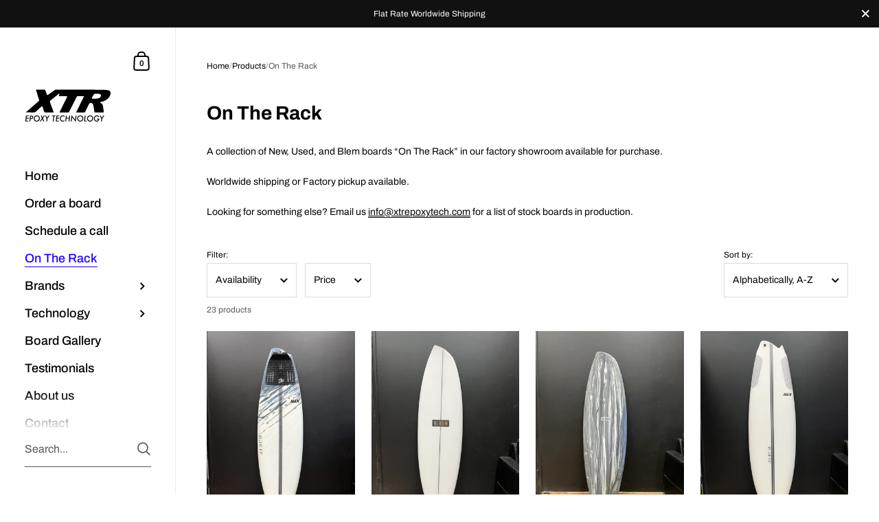

--- FILE ---
content_type: text/html; charset=utf-8
request_url: https://www.xtrepoxytech.com/collections/on-the-rack
body_size: 33933
content:
<!doctype html><html class="no-js" lang="en" dir="ltr">
  <head>
    <meta charset="utf-8">
    <meta http-equiv="X-UA-Compatible" content="IE=edge,chrome=1">
    <meta name="viewport" content="width=device-width, initial-scale=1.0, height=device-height, minimum-scale=1.0"><link rel="shortcut icon" href="//www.xtrepoxytech.com/cdn/shop/files/xtr-epoxy-technology-logo-favicon_69b79ecc-ef03-4d3e-962b-5b629f95009e.png?crop=center&height=32&v=1689734315&width=32" type="image/png"><title>On The Rack &ndash; XTR Epoxy Technology, LLC
</title><meta name="description" content="A collection of New, Used, and Blem boards “On The Rack” in our factory showroom available for purchase. Worldwide shipping or Factory pickup available. Looking for something else? Email us info@xtrepoxytech.com for a list of stock boards in production.">

<meta property="og:site_name" content="XTR Epoxy Technology, LLC">
<meta property="og:url" content="https://www.xtrepoxytech.com/collections/on-the-rack">
<meta property="og:title" content="On The Rack">
<meta property="og:type" content="website">
<meta property="og:description" content="A collection of New, Used, and Blem boards “On The Rack” in our factory showroom available for purchase. Worldwide shipping or Factory pickup available. Looking for something else? Email us info@xtrepoxytech.com for a list of stock boards in production."><meta property="og:image" content="http://www.xtrepoxytech.com/cdn/shop/files/XTR_Epoxy_Tech_1920_x_1080_FB.jpg?v=1739233556">
  <meta property="og:image:secure_url" content="https://www.xtrepoxytech.com/cdn/shop/files/XTR_Epoxy_Tech_1920_x_1080_FB.jpg?v=1739233556">
  <meta property="og:image:width" content="1200">
  <meta property="og:image:height" content="628"><meta name="twitter:card" content="summary_large_image">
<meta name="twitter:title" content="On The Rack">
<meta name="twitter:description" content="A collection of New, Used, and Blem boards “On The Rack” in our factory showroom available for purchase. Worldwide shipping or Factory pickup available. Looking for something else? Email us info@xtrepoxytech.com for a list of stock boards in production."><script type="application/ld+json">
  [
    {
      "@context": "https://schema.org",
      "@type": "WebSite",
      "name": "XTR Epoxy Technology, LLC",
      "url": "https:\/\/www.xtrepoxytech.com"
    },
    {
      "@context": "https://schema.org",
      "@type": "Organization",
      "name": "XTR Epoxy Technology, LLC",
      "url": "https:\/\/www.xtrepoxytech.com"
    }
  ]
</script>

<script type="application/ld+json">
{
  "@context": "http://schema.org",
  "@type": "BreadcrumbList",
  "itemListElement": [
    {
      "@type": "ListItem",
      "position": 1,
      "name": "Home",
      "item": "https://www.xtrepoxytech.com"
    },{
        "@type": "ListItem",
        "position": 2,
        "name": "On The Rack",
        "item": "https://www.xtrepoxytech.com/collections/on-the-rack"
      }]
}
</script><link rel="canonical" href="https://www.xtrepoxytech.com/collections/on-the-rack">
    <link rel="preconnect" href="https://cdn.shopify.com"><link rel="preconnect" href="https://fonts.shopifycdn.com" crossorigin><link href="//www.xtrepoxytech.com/cdn/shop/t/2/assets/theme.css?v=139546880380932639561682547467" as="style" rel="preload"><link href="//www.xtrepoxytech.com/cdn/shop/t/2/assets/section-sidebar.css?v=146486413481637574151682547467" as="style" rel="preload"><link href="//www.xtrepoxytech.com/cdn/shop/t/2/assets/component-product-item.css?v=33426877901028529491682547467" as="style" rel="preload"><link rel="preload" as="image" href="//www.xtrepoxytech.com/cdn/shop/files/5B6DEBC1-7517-4ACB-802E-4655DAC3150D.jpg?v=1757277502&width=480" imagesrcset="//www.xtrepoxytech.com/cdn/shop/files/5B6DEBC1-7517-4ACB-802E-4655DAC3150D.jpg?v=1757277502&width=360 360w,//www.xtrepoxytech.com/cdn/shop/files/5B6DEBC1-7517-4ACB-802E-4655DAC3150D.jpg?v=1757277502&width=480 480w,//www.xtrepoxytech.com/cdn/shop/files/5B6DEBC1-7517-4ACB-802E-4655DAC3150D.jpg?v=1757277502&width=640 640w,//www.xtrepoxytech.com/cdn/shop/files/5B6DEBC1-7517-4ACB-802E-4655DAC3150D.jpg?v=1757277502&width=840 840w,//www.xtrepoxytech.com/cdn/shop/files/5B6DEBC1-7517-4ACB-802E-4655DAC3150D.jpg?v=1757277502&width=1080 1080w,//www.xtrepoxytech.com/cdn/shop/files/5B6DEBC1-7517-4ACB-802E-4655DAC3150D.jpg?v=1757277502&width=1280 1280w,//www.xtrepoxytech.com/cdn/shop/files/5B6DEBC1-7517-4ACB-802E-4655DAC3150D.jpg?v=1757277502&width=1540 1540w,//www.xtrepoxytech.com/cdn/shop/files/5B6DEBC1-7517-4ACB-802E-4655DAC3150D.jpg?v=1757277502&width=1860 1860w,//www.xtrepoxytech.com/cdn/shop/files/5B6DEBC1-7517-4ACB-802E-4655DAC3150D.jpg?v=1757277502&width=2100 2100w" imagesizes="(max-width: 768px) calc(50vw - 20px), (min-width: 768px) and (max-width: 948px) 25vw, (min-width: 948px) and (max-width: 1174px) calc((100vw - 200px)/2), calc((100vw - 300px)/4)"><link rel="preload" as="image" href="//www.xtrepoxytech.com/cdn/shop/files/1AADA435-C62E-4B30-83DE-72755E797751.jpg?v=1765059746&width=480" imagesrcset="//www.xtrepoxytech.com/cdn/shop/files/1AADA435-C62E-4B30-83DE-72755E797751.jpg?v=1765059746&width=360 360w,//www.xtrepoxytech.com/cdn/shop/files/1AADA435-C62E-4B30-83DE-72755E797751.jpg?v=1765059746&width=480 480w,//www.xtrepoxytech.com/cdn/shop/files/1AADA435-C62E-4B30-83DE-72755E797751.jpg?v=1765059746&width=640 640w,//www.xtrepoxytech.com/cdn/shop/files/1AADA435-C62E-4B30-83DE-72755E797751.jpg?v=1765059746&width=840 840w,//www.xtrepoxytech.com/cdn/shop/files/1AADA435-C62E-4B30-83DE-72755E797751.jpg?v=1765059746&width=1080 1080w,//www.xtrepoxytech.com/cdn/shop/files/1AADA435-C62E-4B30-83DE-72755E797751.jpg?v=1765059746&width=1280 1280w,//www.xtrepoxytech.com/cdn/shop/files/1AADA435-C62E-4B30-83DE-72755E797751.jpg?v=1765059746&width=1540 1540w,//www.xtrepoxytech.com/cdn/shop/files/1AADA435-C62E-4B30-83DE-72755E797751.jpg?v=1765059746&width=1860 1860w,//www.xtrepoxytech.com/cdn/shop/files/1AADA435-C62E-4B30-83DE-72755E797751.jpg?v=1765059746&width=2100 2100w" imagesizes="(max-width: 768px) calc(50vw - 20px), (min-width: 768px) and (max-width: 948px) 25vw, (min-width: 948px) and (max-width: 1174px) calc((100vw - 200px)/2), calc((100vw - 300px)/4)"><link rel="preload" href="//www.xtrepoxytech.com/cdn/fonts/archivo/archivo_n7.651b020b3543640c100112be6f1c1b8e816c7f13.woff2" as="font" type="font/woff2" crossorigin><link rel="preload" href="//www.xtrepoxytech.com/cdn/fonts/archivo/archivo_n4.dc8d917cc69af0a65ae04d01fd8eeab28a3573c9.woff2" as="font" type="font/woff2" crossorigin><style type="text/css">@font-face {
  font-family: Archivo;
  font-weight: 700;
  font-style: normal;
  font-display: swap;
  src: url("//www.xtrepoxytech.com/cdn/fonts/archivo/archivo_n7.651b020b3543640c100112be6f1c1b8e816c7f13.woff2") format("woff2"),
       url("//www.xtrepoxytech.com/cdn/fonts/archivo/archivo_n7.7e9106d320e6594976a7dcb57957f3e712e83c96.woff") format("woff");
}
@font-face {
  font-family: Archivo;
  font-weight: 400;
  font-style: normal;
  font-display: swap;
  src: url("//www.xtrepoxytech.com/cdn/fonts/archivo/archivo_n4.dc8d917cc69af0a65ae04d01fd8eeab28a3573c9.woff2") format("woff2"),
       url("//www.xtrepoxytech.com/cdn/fonts/archivo/archivo_n4.bd6b9c34fdb81d7646836be8065ce3c80a2cc984.woff") format("woff");
}
@font-face {
  font-family: Archivo;
  font-weight: 500;
  font-style: normal;
  font-display: swap;
  src: url("//www.xtrepoxytech.com/cdn/fonts/archivo/archivo_n5.272841b6d6b831864f7fecfa55541752bb399511.woff2") format("woff2"),
       url("//www.xtrepoxytech.com/cdn/fonts/archivo/archivo_n5.27fb58a71a175084eb68e15500549a69fe15738e.woff") format("woff");
}
@font-face {
  font-family: Archivo;
  font-weight: 600;
  font-style: normal;
  font-display: swap;
  src: url("//www.xtrepoxytech.com/cdn/fonts/archivo/archivo_n6.06ce7cb3e84f9557d04c35761e39e39ea101fb19.woff2") format("woff2"),
       url("//www.xtrepoxytech.com/cdn/fonts/archivo/archivo_n6.5dd16bc207dfc6d25ca8472d89387d828f610453.woff") format("woff");
}
@font-face {
  font-family: Archivo;
  font-weight: 700;
  font-style: normal;
  font-display: swap;
  src: url("//www.xtrepoxytech.com/cdn/fonts/archivo/archivo_n7.651b020b3543640c100112be6f1c1b8e816c7f13.woff2") format("woff2"),
       url("//www.xtrepoxytech.com/cdn/fonts/archivo/archivo_n7.7e9106d320e6594976a7dcb57957f3e712e83c96.woff") format("woff");
}
@font-face {
  font-family: Archivo;
  font-weight: 400;
  font-style: italic;
  font-display: swap;
  src: url("//www.xtrepoxytech.com/cdn/fonts/archivo/archivo_i4.37d8c4e02dc4f8e8b559f47082eb24a5c48c2908.woff2") format("woff2"),
       url("//www.xtrepoxytech.com/cdn/fonts/archivo/archivo_i4.839d35d75c605237591e73815270f86ab696602c.woff") format("woff");
}
@font-face {
  font-family: Archivo;
  font-weight: 700;
  font-style: italic;
  font-display: swap;
  src: url("//www.xtrepoxytech.com/cdn/fonts/archivo/archivo_i7.3dc798c6f261b8341dd97dd5c78d97d457c63517.woff2") format("woff2"),
       url("//www.xtrepoxytech.com/cdn/fonts/archivo/archivo_i7.3b65e9d326e7379bd5f15bcb927c5d533d950ff6.woff") format("woff");
}
:root {

    /* Color variables - SIDEBAR */

    --color-sidebar-bg: 255, 255, 255;
    --color-sidebar-mobile-border: #e0e0e0;

    --color-sidebar-txt: 0, 0, 0;
    --color-sidebar-txt-foreground: 255, 255, 255;

    --color-sidebar-accent: 30, 0, 255;
    --color-sidebar-accent-foreground: 255, 255, 255;

    /* Color variables - BODY */

    --color-body-bg: 255, 255, 255;

    --color-body-txt: 0, 0, 0;
    --color-body-txt-foreground: 255, 255, 255;

    --color-body-accent: 30, 0, 255;
    --color-body-accent-foreground: 255, 255, 255;

    /* Color variables - FOOTER */

    --color-footer-bg: 13, 13, 13;
    --color-footer-txt: 255, 255, 255;
    --color-footer-accent: 144, 144, 144;

    /* Color variables - SPI */

    --color-body-text: #000000;
    --color-body: #ffffff;
    --color-bg: #ffffff;

    /* Font variables */

    --base-headings-size: 24;
    --base-body-size: 14;
    --base-body-size-alt: 18;

    --font-stack-headings: Archivo, sans-serif;
    --font-weight-headings: 700;
    --font-style-headings: normal;

    --font-stack-body: Archivo, sans-serif;
    --font-weight-body: 400;
    --font-style-body: normal;--font-weight-body-medium: 500;--font-weight-body-semibold: 600;

    --font-weight-body-bold: 700;

    /* Layout */
    --vertical-padding-base: 100px;
    --horizontal-padding-base: 90px;
    --grid-gutter-base: 40px;

  }

  select, .regular-select-cover {
    background-image: url("data:image/svg+xml,%3Csvg class='svg symbol symbol--arrow' xmlns='http://www.w3.org/2000/svg' width='24' height='24' fill='none'%3E%3Cpath fill-rule='evenodd' d='M13.828 14.414l4-4L16.414 9l-4 4-4-4L7 10.414l5.414 5.414 1.414-1.414z' fill='%23000000'%3E%3C/path%3E%3C/svg%3E") !important;
  }
  .sidebar-element .regular-select-cover,
  .sidebar-element select {
    background-image: url("data:image/svg+xml,%3Csvg class='svg symbol symbol--arrow' xmlns='http://www.w3.org/2000/svg' width='24' height='24' fill='none'%3E%3Cpath fill-rule='evenodd' d='M13.828 14.414l4-4L16.414 9l-4 4-4-4L7 10.414l5.414 5.414 1.414-1.414z' fill='%23000000'%3E%3C/path%3E%3C/svg%3E") !important;
  }
  .footer .regular-select-cover {
    background-image: url("data:image/svg+xml,%3Csvg class='svg symbol symbol--arrow' xmlns='http://www.w3.org/2000/svg' width='24' height='24' fill='none'%3E%3Cpath fill-rule='evenodd' d='M13.828 14.414l4-4L16.414 9l-4 4-4-4L7 10.414l5.414 5.414 1.414-1.414z' fill='%23ffffff'%3E%3C/path%3E%3C/svg%3E") !important;
  }
  
</style><link href="//www.xtrepoxytech.com/cdn/shop/t/2/assets/theme.css?v=139546880380932639561682547467" rel="stylesheet" type="text/css" media="all" />
    <script>window.performance && window.performance.mark && window.performance.mark('shopify.content_for_header.start');</script><meta name="google-site-verification" content="YRHszTfg3zcCkgfedImYDhM8Vi9zn-mXnMxbcL1HTOA">
<meta name="facebook-domain-verification" content="7bfe2ov72y45gg2mbw35r59467aahh">
<meta id="shopify-digital-wallet" name="shopify-digital-wallet" content="/75799462208/digital_wallets/dialog">
<meta name="shopify-checkout-api-token" content="15a35858ab82a71233b95e06935235c6">
<link rel="alternate" type="application/atom+xml" title="Feed" href="/collections/on-the-rack.atom" />
<link rel="alternate" type="application/json+oembed" href="https://www.xtrepoxytech.com/collections/on-the-rack.oembed">
<script async="async" src="/checkouts/internal/preloads.js?locale=en-US"></script>
<link rel="preconnect" href="https://shop.app" crossorigin="anonymous">
<script async="async" src="https://shop.app/checkouts/internal/preloads.js?locale=en-US&shop_id=75799462208" crossorigin="anonymous"></script>
<script id="apple-pay-shop-capabilities" type="application/json">{"shopId":75799462208,"countryCode":"US","currencyCode":"USD","merchantCapabilities":["supports3DS"],"merchantId":"gid:\/\/shopify\/Shop\/75799462208","merchantName":"XTR Epoxy Technology, LLC","requiredBillingContactFields":["postalAddress","email"],"requiredShippingContactFields":["postalAddress","email"],"shippingType":"shipping","supportedNetworks":["visa","masterCard","amex","discover","elo","jcb"],"total":{"type":"pending","label":"XTR Epoxy Technology, LLC","amount":"1.00"},"shopifyPaymentsEnabled":true,"supportsSubscriptions":true}</script>
<script id="shopify-features" type="application/json">{"accessToken":"15a35858ab82a71233b95e06935235c6","betas":["rich-media-storefront-analytics"],"domain":"www.xtrepoxytech.com","predictiveSearch":true,"shopId":75799462208,"locale":"en"}</script>
<script>var Shopify = Shopify || {};
Shopify.shop = "cfd797.myshopify.com";
Shopify.locale = "en";
Shopify.currency = {"active":"USD","rate":"1.0"};
Shopify.country = "US";
Shopify.theme = {"name":"Kingdom","id":149024833856,"schema_name":"Kingdom","schema_version":"5.0.1","theme_store_id":725,"role":"main"};
Shopify.theme.handle = "null";
Shopify.theme.style = {"id":null,"handle":null};
Shopify.cdnHost = "www.xtrepoxytech.com/cdn";
Shopify.routes = Shopify.routes || {};
Shopify.routes.root = "/";</script>
<script type="module">!function(o){(o.Shopify=o.Shopify||{}).modules=!0}(window);</script>
<script>!function(o){function n(){var o=[];function n(){o.push(Array.prototype.slice.apply(arguments))}return n.q=o,n}var t=o.Shopify=o.Shopify||{};t.loadFeatures=n(),t.autoloadFeatures=n()}(window);</script>
<script>
  window.ShopifyPay = window.ShopifyPay || {};
  window.ShopifyPay.apiHost = "shop.app\/pay";
  window.ShopifyPay.redirectState = null;
</script>
<script id="shop-js-analytics" type="application/json">{"pageType":"collection"}</script>
<script defer="defer" async type="module" src="//www.xtrepoxytech.com/cdn/shopifycloud/shop-js/modules/v2/client.init-shop-cart-sync_BT-GjEfc.en.esm.js"></script>
<script defer="defer" async type="module" src="//www.xtrepoxytech.com/cdn/shopifycloud/shop-js/modules/v2/chunk.common_D58fp_Oc.esm.js"></script>
<script defer="defer" async type="module" src="//www.xtrepoxytech.com/cdn/shopifycloud/shop-js/modules/v2/chunk.modal_xMitdFEc.esm.js"></script>
<script type="module">
  await import("//www.xtrepoxytech.com/cdn/shopifycloud/shop-js/modules/v2/client.init-shop-cart-sync_BT-GjEfc.en.esm.js");
await import("//www.xtrepoxytech.com/cdn/shopifycloud/shop-js/modules/v2/chunk.common_D58fp_Oc.esm.js");
await import("//www.xtrepoxytech.com/cdn/shopifycloud/shop-js/modules/v2/chunk.modal_xMitdFEc.esm.js");

  window.Shopify.SignInWithShop?.initShopCartSync?.({"fedCMEnabled":true,"windoidEnabled":true});

</script>
<script>
  window.Shopify = window.Shopify || {};
  if (!window.Shopify.featureAssets) window.Shopify.featureAssets = {};
  window.Shopify.featureAssets['shop-js'] = {"shop-cart-sync":["modules/v2/client.shop-cart-sync_DZOKe7Ll.en.esm.js","modules/v2/chunk.common_D58fp_Oc.esm.js","modules/v2/chunk.modal_xMitdFEc.esm.js"],"init-fed-cm":["modules/v2/client.init-fed-cm_B6oLuCjv.en.esm.js","modules/v2/chunk.common_D58fp_Oc.esm.js","modules/v2/chunk.modal_xMitdFEc.esm.js"],"shop-cash-offers":["modules/v2/client.shop-cash-offers_D2sdYoxE.en.esm.js","modules/v2/chunk.common_D58fp_Oc.esm.js","modules/v2/chunk.modal_xMitdFEc.esm.js"],"shop-login-button":["modules/v2/client.shop-login-button_QeVjl5Y3.en.esm.js","modules/v2/chunk.common_D58fp_Oc.esm.js","modules/v2/chunk.modal_xMitdFEc.esm.js"],"pay-button":["modules/v2/client.pay-button_DXTOsIq6.en.esm.js","modules/v2/chunk.common_D58fp_Oc.esm.js","modules/v2/chunk.modal_xMitdFEc.esm.js"],"shop-button":["modules/v2/client.shop-button_DQZHx9pm.en.esm.js","modules/v2/chunk.common_D58fp_Oc.esm.js","modules/v2/chunk.modal_xMitdFEc.esm.js"],"avatar":["modules/v2/client.avatar_BTnouDA3.en.esm.js"],"init-windoid":["modules/v2/client.init-windoid_CR1B-cfM.en.esm.js","modules/v2/chunk.common_D58fp_Oc.esm.js","modules/v2/chunk.modal_xMitdFEc.esm.js"],"init-shop-for-new-customer-accounts":["modules/v2/client.init-shop-for-new-customer-accounts_C_vY_xzh.en.esm.js","modules/v2/client.shop-login-button_QeVjl5Y3.en.esm.js","modules/v2/chunk.common_D58fp_Oc.esm.js","modules/v2/chunk.modal_xMitdFEc.esm.js"],"init-shop-email-lookup-coordinator":["modules/v2/client.init-shop-email-lookup-coordinator_BI7n9ZSv.en.esm.js","modules/v2/chunk.common_D58fp_Oc.esm.js","modules/v2/chunk.modal_xMitdFEc.esm.js"],"init-shop-cart-sync":["modules/v2/client.init-shop-cart-sync_BT-GjEfc.en.esm.js","modules/v2/chunk.common_D58fp_Oc.esm.js","modules/v2/chunk.modal_xMitdFEc.esm.js"],"shop-toast-manager":["modules/v2/client.shop-toast-manager_DiYdP3xc.en.esm.js","modules/v2/chunk.common_D58fp_Oc.esm.js","modules/v2/chunk.modal_xMitdFEc.esm.js"],"init-customer-accounts":["modules/v2/client.init-customer-accounts_D9ZNqS-Q.en.esm.js","modules/v2/client.shop-login-button_QeVjl5Y3.en.esm.js","modules/v2/chunk.common_D58fp_Oc.esm.js","modules/v2/chunk.modal_xMitdFEc.esm.js"],"init-customer-accounts-sign-up":["modules/v2/client.init-customer-accounts-sign-up_iGw4briv.en.esm.js","modules/v2/client.shop-login-button_QeVjl5Y3.en.esm.js","modules/v2/chunk.common_D58fp_Oc.esm.js","modules/v2/chunk.modal_xMitdFEc.esm.js"],"shop-follow-button":["modules/v2/client.shop-follow-button_CqMgW2wH.en.esm.js","modules/v2/chunk.common_D58fp_Oc.esm.js","modules/v2/chunk.modal_xMitdFEc.esm.js"],"checkout-modal":["modules/v2/client.checkout-modal_xHeaAweL.en.esm.js","modules/v2/chunk.common_D58fp_Oc.esm.js","modules/v2/chunk.modal_xMitdFEc.esm.js"],"shop-login":["modules/v2/client.shop-login_D91U-Q7h.en.esm.js","modules/v2/chunk.common_D58fp_Oc.esm.js","modules/v2/chunk.modal_xMitdFEc.esm.js"],"lead-capture":["modules/v2/client.lead-capture_BJmE1dJe.en.esm.js","modules/v2/chunk.common_D58fp_Oc.esm.js","modules/v2/chunk.modal_xMitdFEc.esm.js"],"payment-terms":["modules/v2/client.payment-terms_Ci9AEqFq.en.esm.js","modules/v2/chunk.common_D58fp_Oc.esm.js","modules/v2/chunk.modal_xMitdFEc.esm.js"]};
</script>
<script id="__st">var __st={"a":75799462208,"offset":-28800,"reqid":"be6628e3-ea03-4a1b-9742-6f3aae91fe16-1769391518","pageurl":"www.xtrepoxytech.com\/collections\/on-the-rack","u":"40d799038fcf","p":"collection","rtyp":"collection","rid":470468886848};</script>
<script>window.ShopifyPaypalV4VisibilityTracking = true;</script>
<script id="captcha-bootstrap">!function(){'use strict';const t='contact',e='account',n='new_comment',o=[[t,t],['blogs',n],['comments',n],[t,'customer']],c=[[e,'customer_login'],[e,'guest_login'],[e,'recover_customer_password'],[e,'create_customer']],r=t=>t.map((([t,e])=>`form[action*='/${t}']:not([data-nocaptcha='true']) input[name='form_type'][value='${e}']`)).join(','),a=t=>()=>t?[...document.querySelectorAll(t)].map((t=>t.form)):[];function s(){const t=[...o],e=r(t);return a(e)}const i='password',u='form_key',d=['recaptcha-v3-token','g-recaptcha-response','h-captcha-response',i],f=()=>{try{return window.sessionStorage}catch{return}},m='__shopify_v',_=t=>t.elements[u];function p(t,e,n=!1){try{const o=window.sessionStorage,c=JSON.parse(o.getItem(e)),{data:r}=function(t){const{data:e,action:n}=t;return t[m]||n?{data:e,action:n}:{data:t,action:n}}(c);for(const[e,n]of Object.entries(r))t.elements[e]&&(t.elements[e].value=n);n&&o.removeItem(e)}catch(o){console.error('form repopulation failed',{error:o})}}const l='form_type',E='cptcha';function T(t){t.dataset[E]=!0}const w=window,h=w.document,L='Shopify',v='ce_forms',y='captcha';let A=!1;((t,e)=>{const n=(g='f06e6c50-85a8-45c8-87d0-21a2b65856fe',I='https://cdn.shopify.com/shopifycloud/storefront-forms-hcaptcha/ce_storefront_forms_captcha_hcaptcha.v1.5.2.iife.js',D={infoText:'Protected by hCaptcha',privacyText:'Privacy',termsText:'Terms'},(t,e,n)=>{const o=w[L][v],c=o.bindForm;if(c)return c(t,g,e,D).then(n);var r;o.q.push([[t,g,e,D],n]),r=I,A||(h.body.append(Object.assign(h.createElement('script'),{id:'captcha-provider',async:!0,src:r})),A=!0)});var g,I,D;w[L]=w[L]||{},w[L][v]=w[L][v]||{},w[L][v].q=[],w[L][y]=w[L][y]||{},w[L][y].protect=function(t,e){n(t,void 0,e),T(t)},Object.freeze(w[L][y]),function(t,e,n,w,h,L){const[v,y,A,g]=function(t,e,n){const i=e?o:[],u=t?c:[],d=[...i,...u],f=r(d),m=r(i),_=r(d.filter((([t,e])=>n.includes(e))));return[a(f),a(m),a(_),s()]}(w,h,L),I=t=>{const e=t.target;return e instanceof HTMLFormElement?e:e&&e.form},D=t=>v().includes(t);t.addEventListener('submit',(t=>{const e=I(t);if(!e)return;const n=D(e)&&!e.dataset.hcaptchaBound&&!e.dataset.recaptchaBound,o=_(e),c=g().includes(e)&&(!o||!o.value);(n||c)&&t.preventDefault(),c&&!n&&(function(t){try{if(!f())return;!function(t){const e=f();if(!e)return;const n=_(t);if(!n)return;const o=n.value;o&&e.removeItem(o)}(t);const e=Array.from(Array(32),(()=>Math.random().toString(36)[2])).join('');!function(t,e){_(t)||t.append(Object.assign(document.createElement('input'),{type:'hidden',name:u})),t.elements[u].value=e}(t,e),function(t,e){const n=f();if(!n)return;const o=[...t.querySelectorAll(`input[type='${i}']`)].map((({name:t})=>t)),c=[...d,...o],r={};for(const[a,s]of new FormData(t).entries())c.includes(a)||(r[a]=s);n.setItem(e,JSON.stringify({[m]:1,action:t.action,data:r}))}(t,e)}catch(e){console.error('failed to persist form',e)}}(e),e.submit())}));const S=(t,e)=>{t&&!t.dataset[E]&&(n(t,e.some((e=>e===t))),T(t))};for(const o of['focusin','change'])t.addEventListener(o,(t=>{const e=I(t);D(e)&&S(e,y())}));const B=e.get('form_key'),M=e.get(l),P=B&&M;t.addEventListener('DOMContentLoaded',(()=>{const t=y();if(P)for(const e of t)e.elements[l].value===M&&p(e,B);[...new Set([...A(),...v().filter((t=>'true'===t.dataset.shopifyCaptcha))])].forEach((e=>S(e,t)))}))}(h,new URLSearchParams(w.location.search),n,t,e,['guest_login'])})(!0,!0)}();</script>
<script integrity="sha256-4kQ18oKyAcykRKYeNunJcIwy7WH5gtpwJnB7kiuLZ1E=" data-source-attribution="shopify.loadfeatures" defer="defer" src="//www.xtrepoxytech.com/cdn/shopifycloud/storefront/assets/storefront/load_feature-a0a9edcb.js" crossorigin="anonymous"></script>
<script crossorigin="anonymous" defer="defer" src="//www.xtrepoxytech.com/cdn/shopifycloud/storefront/assets/shopify_pay/storefront-65b4c6d7.js?v=20250812"></script>
<script data-source-attribution="shopify.dynamic_checkout.dynamic.init">var Shopify=Shopify||{};Shopify.PaymentButton=Shopify.PaymentButton||{isStorefrontPortableWallets:!0,init:function(){window.Shopify.PaymentButton.init=function(){};var t=document.createElement("script");t.src="https://www.xtrepoxytech.com/cdn/shopifycloud/portable-wallets/latest/portable-wallets.en.js",t.type="module",document.head.appendChild(t)}};
</script>
<script data-source-attribution="shopify.dynamic_checkout.buyer_consent">
  function portableWalletsHideBuyerConsent(e){var t=document.getElementById("shopify-buyer-consent"),n=document.getElementById("shopify-subscription-policy-button");t&&n&&(t.classList.add("hidden"),t.setAttribute("aria-hidden","true"),n.removeEventListener("click",e))}function portableWalletsShowBuyerConsent(e){var t=document.getElementById("shopify-buyer-consent"),n=document.getElementById("shopify-subscription-policy-button");t&&n&&(t.classList.remove("hidden"),t.removeAttribute("aria-hidden"),n.addEventListener("click",e))}window.Shopify?.PaymentButton&&(window.Shopify.PaymentButton.hideBuyerConsent=portableWalletsHideBuyerConsent,window.Shopify.PaymentButton.showBuyerConsent=portableWalletsShowBuyerConsent);
</script>
<script data-source-attribution="shopify.dynamic_checkout.cart.bootstrap">document.addEventListener("DOMContentLoaded",(function(){function t(){return document.querySelector("shopify-accelerated-checkout-cart, shopify-accelerated-checkout")}if(t())Shopify.PaymentButton.init();else{new MutationObserver((function(e,n){t()&&(Shopify.PaymentButton.init(),n.disconnect())})).observe(document.body,{childList:!0,subtree:!0})}}));
</script>
<script id='scb4127' type='text/javascript' async='' src='https://www.xtrepoxytech.com/cdn/shopifycloud/privacy-banner/storefront-banner.js'></script><link id="shopify-accelerated-checkout-styles" rel="stylesheet" media="screen" href="https://www.xtrepoxytech.com/cdn/shopifycloud/portable-wallets/latest/accelerated-checkout-backwards-compat.css" crossorigin="anonymous">
<style id="shopify-accelerated-checkout-cart">
        #shopify-buyer-consent {
  margin-top: 1em;
  display: inline-block;
  width: 100%;
}

#shopify-buyer-consent.hidden {
  display: none;
}

#shopify-subscription-policy-button {
  background: none;
  border: none;
  padding: 0;
  text-decoration: underline;
  font-size: inherit;
  cursor: pointer;
}

#shopify-subscription-policy-button::before {
  box-shadow: none;
}

      </style>

<script>window.performance && window.performance.mark && window.performance.mark('shopify.content_for_header.end');</script>
<noscript>
      <link rel="stylesheet" href="//www.xtrepoxytech.com/cdn/shop/t/2/assets/theme-noscript.css?v=123003003821296204761682547467">
    </noscript>
    <script>
      const ProductGalleryResizeHelper = productGallery => {
        if ( ( window.innerWidth >= 768 && productGallery.classList.contains('product-gallery--slider') ) || ( window.innerWidth < 1024 && window.innerWidth >= 768 ) ) {
          productGallery.querySelectorAll('.lazy-image').forEach(elm=>{
            const gutter = "image"==elm.parentNode.dataset.productMediaType||1024>window.innerWidth?0:productGallery.classList.contains("product-gallery--thumbnails")?productGallery.classList.contains("product-gallery--gutter")?110:100:productGallery.classList.contains("product-gallery--gutter")?70:50;
            elm.parentNode.style.width = ( ( productGallery.offsetHeight - gutter ) * elm.dataset.ratio ) + 'px';
          });
        } else {
          productGallery.querySelectorAll('.lazy-image').forEach(elm=>{
            elm.parentNode.style.width = '';
          });
        }
      }
    </script>
  <!-- BEGIN app block: shopify://apps/live-product-options/blocks/app-embed/88bfdf40-5e27-4962-a966-70c8d1e87757 --><script>
  window.theme = window.theme || {};window.theme.moneyFormat = "${{amount}}";window.theme.moneyFormatWithCurrency = "${{amount}} USD";
  window.theme.currencies = ['AED','AUD','CAD','CHF','CRC','CZK','DKK','EUR','GBP','HKD','ILS','JPY','KRW','MYR','NIO','NZD','PLN','SEK','SGD','TWD','USD'];
</script><script src="https://assets.cloudlift.app/api/assets/options.js?shop=cfd797.myshopify.com" defer="defer"></script>
<!-- END app block --><link href="https://monorail-edge.shopifysvc.com" rel="dns-prefetch">
<script>(function(){if ("sendBeacon" in navigator && "performance" in window) {try {var session_token_from_headers = performance.getEntriesByType('navigation')[0].serverTiming.find(x => x.name == '_s').description;} catch {var session_token_from_headers = undefined;}var session_cookie_matches = document.cookie.match(/_shopify_s=([^;]*)/);var session_token_from_cookie = session_cookie_matches && session_cookie_matches.length === 2 ? session_cookie_matches[1] : "";var session_token = session_token_from_headers || session_token_from_cookie || "";function handle_abandonment_event(e) {var entries = performance.getEntries().filter(function(entry) {return /monorail-edge.shopifysvc.com/.test(entry.name);});if (!window.abandonment_tracked && entries.length === 0) {window.abandonment_tracked = true;var currentMs = Date.now();var navigation_start = performance.timing.navigationStart;var payload = {shop_id: 75799462208,url: window.location.href,navigation_start,duration: currentMs - navigation_start,session_token,page_type: "collection"};window.navigator.sendBeacon("https://monorail-edge.shopifysvc.com/v1/produce", JSON.stringify({schema_id: "online_store_buyer_site_abandonment/1.1",payload: payload,metadata: {event_created_at_ms: currentMs,event_sent_at_ms: currentMs}}));}}window.addEventListener('pagehide', handle_abandonment_event);}}());</script>
<script id="web-pixels-manager-setup">(function e(e,d,r,n,o){if(void 0===o&&(o={}),!Boolean(null===(a=null===(i=window.Shopify)||void 0===i?void 0:i.analytics)||void 0===a?void 0:a.replayQueue)){var i,a;window.Shopify=window.Shopify||{};var t=window.Shopify;t.analytics=t.analytics||{};var s=t.analytics;s.replayQueue=[],s.publish=function(e,d,r){return s.replayQueue.push([e,d,r]),!0};try{self.performance.mark("wpm:start")}catch(e){}var l=function(){var e={modern:/Edge?\/(1{2}[4-9]|1[2-9]\d|[2-9]\d{2}|\d{4,})\.\d+(\.\d+|)|Firefox\/(1{2}[4-9]|1[2-9]\d|[2-9]\d{2}|\d{4,})\.\d+(\.\d+|)|Chrom(ium|e)\/(9{2}|\d{3,})\.\d+(\.\d+|)|(Maci|X1{2}).+ Version\/(15\.\d+|(1[6-9]|[2-9]\d|\d{3,})\.\d+)([,.]\d+|)( \(\w+\)|)( Mobile\/\w+|) Safari\/|Chrome.+OPR\/(9{2}|\d{3,})\.\d+\.\d+|(CPU[ +]OS|iPhone[ +]OS|CPU[ +]iPhone|CPU IPhone OS|CPU iPad OS)[ +]+(15[._]\d+|(1[6-9]|[2-9]\d|\d{3,})[._]\d+)([._]\d+|)|Android:?[ /-](13[3-9]|1[4-9]\d|[2-9]\d{2}|\d{4,})(\.\d+|)(\.\d+|)|Android.+Firefox\/(13[5-9]|1[4-9]\d|[2-9]\d{2}|\d{4,})\.\d+(\.\d+|)|Android.+Chrom(ium|e)\/(13[3-9]|1[4-9]\d|[2-9]\d{2}|\d{4,})\.\d+(\.\d+|)|SamsungBrowser\/([2-9]\d|\d{3,})\.\d+/,legacy:/Edge?\/(1[6-9]|[2-9]\d|\d{3,})\.\d+(\.\d+|)|Firefox\/(5[4-9]|[6-9]\d|\d{3,})\.\d+(\.\d+|)|Chrom(ium|e)\/(5[1-9]|[6-9]\d|\d{3,})\.\d+(\.\d+|)([\d.]+$|.*Safari\/(?![\d.]+ Edge\/[\d.]+$))|(Maci|X1{2}).+ Version\/(10\.\d+|(1[1-9]|[2-9]\d|\d{3,})\.\d+)([,.]\d+|)( \(\w+\)|)( Mobile\/\w+|) Safari\/|Chrome.+OPR\/(3[89]|[4-9]\d|\d{3,})\.\d+\.\d+|(CPU[ +]OS|iPhone[ +]OS|CPU[ +]iPhone|CPU IPhone OS|CPU iPad OS)[ +]+(10[._]\d+|(1[1-9]|[2-9]\d|\d{3,})[._]\d+)([._]\d+|)|Android:?[ /-](13[3-9]|1[4-9]\d|[2-9]\d{2}|\d{4,})(\.\d+|)(\.\d+|)|Mobile Safari.+OPR\/([89]\d|\d{3,})\.\d+\.\d+|Android.+Firefox\/(13[5-9]|1[4-9]\d|[2-9]\d{2}|\d{4,})\.\d+(\.\d+|)|Android.+Chrom(ium|e)\/(13[3-9]|1[4-9]\d|[2-9]\d{2}|\d{4,})\.\d+(\.\d+|)|Android.+(UC? ?Browser|UCWEB|U3)[ /]?(15\.([5-9]|\d{2,})|(1[6-9]|[2-9]\d|\d{3,})\.\d+)\.\d+|SamsungBrowser\/(5\.\d+|([6-9]|\d{2,})\.\d+)|Android.+MQ{2}Browser\/(14(\.(9|\d{2,})|)|(1[5-9]|[2-9]\d|\d{3,})(\.\d+|))(\.\d+|)|K[Aa][Ii]OS\/(3\.\d+|([4-9]|\d{2,})\.\d+)(\.\d+|)/},d=e.modern,r=e.legacy,n=navigator.userAgent;return n.match(d)?"modern":n.match(r)?"legacy":"unknown"}(),u="modern"===l?"modern":"legacy",c=(null!=n?n:{modern:"",legacy:""})[u],f=function(e){return[e.baseUrl,"/wpm","/b",e.hashVersion,"modern"===e.buildTarget?"m":"l",".js"].join("")}({baseUrl:d,hashVersion:r,buildTarget:u}),m=function(e){var d=e.version,r=e.bundleTarget,n=e.surface,o=e.pageUrl,i=e.monorailEndpoint;return{emit:function(e){var a=e.status,t=e.errorMsg,s=(new Date).getTime(),l=JSON.stringify({metadata:{event_sent_at_ms:s},events:[{schema_id:"web_pixels_manager_load/3.1",payload:{version:d,bundle_target:r,page_url:o,status:a,surface:n,error_msg:t},metadata:{event_created_at_ms:s}}]});if(!i)return console&&console.warn&&console.warn("[Web Pixels Manager] No Monorail endpoint provided, skipping logging."),!1;try{return self.navigator.sendBeacon.bind(self.navigator)(i,l)}catch(e){}var u=new XMLHttpRequest;try{return u.open("POST",i,!0),u.setRequestHeader("Content-Type","text/plain"),u.send(l),!0}catch(e){return console&&console.warn&&console.warn("[Web Pixels Manager] Got an unhandled error while logging to Monorail."),!1}}}}({version:r,bundleTarget:l,surface:e.surface,pageUrl:self.location.href,monorailEndpoint:e.monorailEndpoint});try{o.browserTarget=l,function(e){var d=e.src,r=e.async,n=void 0===r||r,o=e.onload,i=e.onerror,a=e.sri,t=e.scriptDataAttributes,s=void 0===t?{}:t,l=document.createElement("script"),u=document.querySelector("head"),c=document.querySelector("body");if(l.async=n,l.src=d,a&&(l.integrity=a,l.crossOrigin="anonymous"),s)for(var f in s)if(Object.prototype.hasOwnProperty.call(s,f))try{l.dataset[f]=s[f]}catch(e){}if(o&&l.addEventListener("load",o),i&&l.addEventListener("error",i),u)u.appendChild(l);else{if(!c)throw new Error("Did not find a head or body element to append the script");c.appendChild(l)}}({src:f,async:!0,onload:function(){if(!function(){var e,d;return Boolean(null===(d=null===(e=window.Shopify)||void 0===e?void 0:e.analytics)||void 0===d?void 0:d.initialized)}()){var d=window.webPixelsManager.init(e)||void 0;if(d){var r=window.Shopify.analytics;r.replayQueue.forEach((function(e){var r=e[0],n=e[1],o=e[2];d.publishCustomEvent(r,n,o)})),r.replayQueue=[],r.publish=d.publishCustomEvent,r.visitor=d.visitor,r.initialized=!0}}},onerror:function(){return m.emit({status:"failed",errorMsg:"".concat(f," has failed to load")})},sri:function(e){var d=/^sha384-[A-Za-z0-9+/=]+$/;return"string"==typeof e&&d.test(e)}(c)?c:"",scriptDataAttributes:o}),m.emit({status:"loading"})}catch(e){m.emit({status:"failed",errorMsg:(null==e?void 0:e.message)||"Unknown error"})}}})({shopId: 75799462208,storefrontBaseUrl: "https://www.xtrepoxytech.com",extensionsBaseUrl: "https://extensions.shopifycdn.com/cdn/shopifycloud/web-pixels-manager",monorailEndpoint: "https://monorail-edge.shopifysvc.com/unstable/produce_batch",surface: "storefront-renderer",enabledBetaFlags: ["2dca8a86"],webPixelsConfigList: [{"id":"1075347776","configuration":"{\"config\":\"{\\\"google_tag_ids\\\":[\\\"G-R8CZP9PE5Q\\\",\\\"GT-PJRTQHGG\\\"],\\\"target_country\\\":\\\"US\\\",\\\"gtag_events\\\":[{\\\"type\\\":\\\"search\\\",\\\"action_label\\\":\\\"G-R8CZP9PE5Q\\\"},{\\\"type\\\":\\\"begin_checkout\\\",\\\"action_label\\\":\\\"G-R8CZP9PE5Q\\\"},{\\\"type\\\":\\\"view_item\\\",\\\"action_label\\\":[\\\"G-R8CZP9PE5Q\\\",\\\"MC-56S2V56TJR\\\"]},{\\\"type\\\":\\\"purchase\\\",\\\"action_label\\\":[\\\"G-R8CZP9PE5Q\\\",\\\"MC-56S2V56TJR\\\"]},{\\\"type\\\":\\\"page_view\\\",\\\"action_label\\\":[\\\"G-R8CZP9PE5Q\\\",\\\"MC-56S2V56TJR\\\"]},{\\\"type\\\":\\\"add_payment_info\\\",\\\"action_label\\\":\\\"G-R8CZP9PE5Q\\\"},{\\\"type\\\":\\\"add_to_cart\\\",\\\"action_label\\\":\\\"G-R8CZP9PE5Q\\\"}],\\\"enable_monitoring_mode\\\":false}\"}","eventPayloadVersion":"v1","runtimeContext":"OPEN","scriptVersion":"b2a88bafab3e21179ed38636efcd8a93","type":"APP","apiClientId":1780363,"privacyPurposes":[],"dataSharingAdjustments":{"protectedCustomerApprovalScopes":["read_customer_address","read_customer_email","read_customer_name","read_customer_personal_data","read_customer_phone"]}},{"id":"shopify-app-pixel","configuration":"{}","eventPayloadVersion":"v1","runtimeContext":"STRICT","scriptVersion":"0450","apiClientId":"shopify-pixel","type":"APP","privacyPurposes":["ANALYTICS","MARKETING"]},{"id":"shopify-custom-pixel","eventPayloadVersion":"v1","runtimeContext":"LAX","scriptVersion":"0450","apiClientId":"shopify-pixel","type":"CUSTOM","privacyPurposes":["ANALYTICS","MARKETING"]}],isMerchantRequest: false,initData: {"shop":{"name":"XTR Epoxy Technology, LLC","paymentSettings":{"currencyCode":"USD"},"myshopifyDomain":"cfd797.myshopify.com","countryCode":"US","storefrontUrl":"https:\/\/www.xtrepoxytech.com"},"customer":null,"cart":null,"checkout":null,"productVariants":[],"purchasingCompany":null},},"https://www.xtrepoxytech.com/cdn","fcfee988w5aeb613cpc8e4bc33m6693e112",{"modern":"","legacy":""},{"shopId":"75799462208","storefrontBaseUrl":"https:\/\/www.xtrepoxytech.com","extensionBaseUrl":"https:\/\/extensions.shopifycdn.com\/cdn\/shopifycloud\/web-pixels-manager","surface":"storefront-renderer","enabledBetaFlags":"[\"2dca8a86\"]","isMerchantRequest":"false","hashVersion":"fcfee988w5aeb613cpc8e4bc33m6693e112","publish":"custom","events":"[[\"page_viewed\",{}],[\"collection_viewed\",{\"collection\":{\"id\":\"470468886848\",\"title\":\"On The Rack\",\"productVariants\":[{\"price\":{\"amount\":725.0,\"currencyCode\":\"USD\"},\"product\":{\"title\":\"Album Bom Dia 5’7” (Used)\",\"vendor\":\"XTR Epoxy Technology, LLC\",\"id\":\"9904987046208\",\"untranslatedTitle\":\"Album Bom Dia 5’7” (Used)\",\"url\":\"\/products\/album-bom-dia-5-7-used\",\"type\":\"Surfboard\"},\"id\":\"51039494832448\",\"image\":{\"src\":\"\/\/www.xtrepoxytech.com\/cdn\/shop\/files\/5B6DEBC1-7517-4ACB-802E-4655DAC3150D.jpg?v=1757277502\"},\"sku\":null,\"title\":\"Default Title\",\"untranslatedTitle\":\"Default Title\"},{\"price\":{\"amount\":845.0,\"currencyCode\":\"USD\"},\"product\":{\"title\":\"Album Disorder (regular) 5'9 (Blem)\",\"vendor\":\"XTR Epoxy Technology, LLC\",\"id\":\"9991143522624\",\"untranslatedTitle\":\"Album Disorder (regular) 5'9 (Blem)\",\"url\":\"\/products\/album-disorder-regular-59-blem\",\"type\":\"Surfboard\"},\"id\":\"51334857294144\",\"image\":{\"src\":\"\/\/www.xtrepoxytech.com\/cdn\/shop\/files\/1AADA435-C62E-4B30-83DE-72755E797751.jpg?v=1765059746\"},\"sku\":null,\"title\":\"Default Title\",\"untranslatedTitle\":\"Default Title\"},{\"price\":{\"amount\":1125.0,\"currencyCode\":\"USD\"},\"product\":{\"title\":\"Album Disorder Regular 5’9” (New)\",\"vendor\":\"XTR Epoxy Technology, LLC\",\"id\":\"9812215169344\",\"untranslatedTitle\":\"Album Disorder Regular 5’9” (New)\",\"url\":\"\/products\/album-disorder-regular-5-9-new\",\"type\":\"Surfboard\"},\"id\":\"50664283210048\",\"image\":{\"src\":\"\/\/www.xtrepoxytech.com\/cdn\/shop\/files\/61C7D812-2410-42C2-AF78-7B51771A3B84.jpg?v=1747779284\"},\"sku\":null,\"title\":\"Default Title\",\"untranslatedTitle\":\"Default Title\"},{\"price\":{\"amount\":895.0,\"currencyCode\":\"USD\"},\"product\":{\"title\":\"Album D’Boa 6’1” (Blem)\",\"vendor\":\"XTR Epoxy Technology, LLC\",\"id\":\"9940167655744\",\"untranslatedTitle\":\"Album D’Boa 6’1” (Blem)\",\"url\":\"\/products\/album-d-boa-6-1-blem\",\"type\":\"Surfboard\"},\"id\":\"51169707688256\",\"image\":{\"src\":\"\/\/www.xtrepoxytech.com\/cdn\/shop\/files\/72F455BC-D07D-44DD-8C05-AB837CCC11EF.jpg?v=1760612880\"},\"sku\":null,\"title\":\"Default Title\",\"untranslatedTitle\":\"Default Title\"},{\"price\":{\"amount\":1395.0,\"currencyCode\":\"USD\"},\"product\":{\"title\":\"Album Twinsman 5’5” (New)\",\"vendor\":\"XTR Epoxy Technology, LLC\",\"id\":\"9840088187200\",\"untranslatedTitle\":\"Album Twinsman 5’5” (New)\",\"url\":\"\/products\/album-twinsman-5-5-new\",\"type\":\"Surfboard\"},\"id\":\"50805168439616\",\"image\":{\"src\":\"\/\/www.xtrepoxytech.com\/cdn\/shop\/files\/CDF5E3BC-41F0-466C-8066-7866804750C0.jpg?v=1750707368\"},\"sku\":null,\"title\":\"Default Title\",\"untranslatedTitle\":\"Default Title\"},{\"price\":{\"amount\":1525.0,\"currencyCode\":\"USD\"},\"product\":{\"title\":\"Album Twinsman 5’7” (New)\",\"vendor\":\"XTR Epoxy Technology, LLC\",\"id\":\"9753211732288\",\"untranslatedTitle\":\"Album Twinsman 5’7” (New)\",\"url\":\"\/products\/album-twinsman-5-7\",\"type\":\"Surfboard\"},\"id\":\"50408343077184\",\"image\":{\"src\":\"\/\/www.xtrepoxytech.com\/cdn\/shop\/files\/50F1F700-7B37-44E9-973F-B6BC1D68CC7E.jpg?v=1742170054\"},\"sku\":null,\"title\":\"Default Title\",\"untranslatedTitle\":\"Default Title\"},{\"price\":{\"amount\":980.0,\"currencyCode\":\"USD\"},\"product\":{\"title\":\"Channel Islands Big Happy (New)\",\"vendor\":\"XTR Epoxy Technology, LLC\",\"id\":\"9858927558976\",\"untranslatedTitle\":\"Channel Islands Big Happy (New)\",\"url\":\"\/products\/channel-islands-big-happy-new\",\"type\":\"Surfboard\"},\"id\":\"50874056671552\",\"image\":{\"src\":\"\/\/www.xtrepoxytech.com\/cdn\/shop\/files\/7B646114-D7B2-4BDC-A215-45B259D0B214.jpg?v=1752375709\"},\"sku\":null,\"title\":\"Default Title\",\"untranslatedTitle\":\"Default Title\"},{\"price\":{\"amount\":720.0,\"currencyCode\":\"USD\"},\"product\":{\"title\":\"Channel Islands OG Flyer 5’11” (blem)\",\"vendor\":\"XTR Epoxy Technology, LLC\",\"id\":\"9909836022080\",\"untranslatedTitle\":\"Channel Islands OG Flyer 5’11” (blem)\",\"url\":\"\/products\/channel-islands-og-flyer-5-11-blem\",\"type\":\"Surfboard\"},\"id\":\"51057394581824\",\"image\":{\"src\":\"\/\/www.xtrepoxytech.com\/cdn\/shop\/files\/32F35C8A-E440-48F9-9A60-5432B72B0E84.jpg?v=1757804946\"},\"sku\":null,\"title\":\"Default Title\",\"untranslatedTitle\":\"Default Title\"},{\"price\":{\"amount\":935.0,\"currencyCode\":\"USD\"},\"product\":{\"title\":\"Chili Miami Spice 5’8” (New)\",\"vendor\":\"XTR Epoxy Technology, LLC\",\"id\":\"9777813487936\",\"untranslatedTitle\":\"Chili Miami Spice 5’8” (New)\",\"url\":\"\/products\/chili-miami-spice-5-8\",\"type\":\"Surfboard\"},\"id\":\"50516939931968\",\"image\":{\"src\":\"\/\/www.xtrepoxytech.com\/cdn\/shop\/files\/52C3DBBD-ADA5-400E-8231-70756DF69D95.jpg?v=1744255685\"},\"sku\":null,\"title\":\"Default Title\",\"untranslatedTitle\":\"Default Title\"},{\"price\":{\"amount\":875.0,\"currencyCode\":\"USD\"},\"product\":{\"title\":\"Chili Sugar 5’4” (New)\",\"vendor\":\"XTR Epoxy Technology, LLC\",\"id\":\"10021204459840\",\"untranslatedTitle\":\"Chili Sugar 5’4” (New)\",\"url\":\"\/products\/chili-sugar-5-4-new\",\"type\":\"Surfboard\"},\"id\":\"51451995816256\",\"image\":{\"src\":\"\/\/www.xtrepoxytech.com\/cdn\/shop\/files\/FB6E071E-144B-458D-A1E0-F77ADF07DC46.jpg?v=1768692480\"},\"sku\":null,\"title\":\"Default Title\",\"untranslatedTitle\":\"Default Title\"},{\"price\":{\"amount\":940.0,\"currencyCode\":\"USD\"},\"product\":{\"title\":\"Lost Crowd Killer 6'7\\\" (New)\",\"vendor\":\"XTR Epoxy Technology, LLC\",\"id\":\"9888930922816\",\"untranslatedTitle\":\"Lost Crowd Killer 6'7\\\" (New)\",\"url\":\"\/products\/lost-crowd-killer-67-new\",\"type\":\"Surfboard\"},\"id\":\"50973053387072\",\"image\":{\"src\":\"\/\/www.xtrepoxytech.com\/cdn\/shop\/files\/83AA0C3F-58F8-4377-885E-6CFAE4B838A5.jpg?v=1755308494\"},\"sku\":null,\"title\":\"Default Title\",\"untranslatedTitle\":\"Default Title\"},{\"price\":{\"amount\":729.0,\"currencyCode\":\"USD\"},\"product\":{\"title\":\"Lost Puddle Jumper HP (round) 5’9” (Used)\",\"vendor\":\"XTR Epoxy Technology, LLC\",\"id\":\"9991160463680\",\"untranslatedTitle\":\"Lost Puddle Jumper HP (round) 5’9” (Used)\",\"url\":\"\/products\/lost-puddle-jumper-hp-round-5-9-used\",\"type\":\"Surfboard\"},\"id\":\"51334938329408\",\"image\":{\"src\":\"\/\/www.xtrepoxytech.com\/cdn\/shop\/files\/A65BFF00-17F4-4CEC-8BEF-FC5209135A39.jpg?v=1765060341\"},\"sku\":null,\"title\":\"Default Title\",\"untranslatedTitle\":\"Default Title\"},{\"price\":{\"amount\":700.0,\"currencyCode\":\"USD\"},\"product\":{\"title\":\"Lost Puddle Jumper Pro 5’9” (Used)\",\"vendor\":\"XTR Epoxy Technology, LLC\",\"id\":\"9923124789568\",\"untranslatedTitle\":\"Lost Puddle Jumper Pro 5’9” (Used)\",\"url\":\"\/products\/lost-lost-puddle-jumper-pro-5-9-used\",\"type\":\"Surfboard\"},\"id\":\"51088256139584\",\"image\":{\"src\":\"\/\/www.xtrepoxytech.com\/cdn\/shop\/files\/4D88CB7A-4472-491E-BC10-B7A6EE1F4049.jpg?v=1758828496\"},\"sku\":null,\"title\":\"Default Title\",\"untranslatedTitle\":\"Default Title\"},{\"price\":{\"amount\":725.0,\"currencyCode\":\"USD\"},\"product\":{\"title\":\"Lost RNF '96 5’7” (Used)\",\"vendor\":\"XTR Epoxy Technology, LLC\",\"id\":\"9923102015808\",\"untranslatedTitle\":\"Lost RNF '96 5’7” (Used)\",\"url\":\"\/products\/lost-lost-rnf-96-5-7-used-copy\",\"type\":\"Surfboard\"},\"id\":\"51088180248896\",\"image\":{\"src\":\"\/\/www.xtrepoxytech.com\/cdn\/shop\/files\/CB826AC9-0E28-4D91-AED1-AA285899BAE0.jpg?v=1758828184\"},\"sku\":null,\"title\":\"Default Title\",\"untranslatedTitle\":\"Default Title\"},{\"price\":{\"amount\":800.0,\"currencyCode\":\"USD\"},\"product\":{\"title\":\"Lost RNF '96 5’9” (Blem)\",\"vendor\":\"XTR Epoxy Technology, LLC\",\"id\":\"9940169032000\",\"untranslatedTitle\":\"Lost RNF '96 5’9” (Blem)\",\"url\":\"\/products\/lost-lost-rnf-96-5-7-blem\",\"type\":\"Surfboard\"},\"id\":\"51169722696000\",\"image\":{\"src\":\"\/\/www.xtrepoxytech.com\/cdn\/shop\/files\/9E6F18E9-7BFC-4E07-BFC3-17C56B255E32.jpg?v=1760613416\"},\"sku\":null,\"title\":\"Default Title\",\"untranslatedTitle\":\"Default Title\"},{\"price\":{\"amount\":965.0,\"currencyCode\":\"USD\"},\"product\":{\"title\":\"Pyzel Power Tiger 5’10” (New)\",\"vendor\":\"XTR Epoxy Technology, LLC\",\"id\":\"9760293814592\",\"untranslatedTitle\":\"Pyzel Power Tiger 5’10” (New)\",\"url\":\"\/products\/pyzel-power-tiger-5-10\",\"type\":\"Surfboard\"},\"id\":\"50435880845632\",\"image\":{\"src\":\"\/\/www.xtrepoxytech.com\/cdn\/shop\/files\/4406354A-5A59-4D7B-B73A-B1CDE74DAAB4.jpg?v=1742764042\"},\"sku\":null,\"title\":\"Default Title\",\"untranslatedTitle\":\"Default Title\"},{\"price\":{\"amount\":885.0,\"currencyCode\":\"USD\"},\"product\":{\"title\":\"Pyzel Precious 5’11” (New)\",\"vendor\":\"XTR Epoxy Technology, LLC\",\"id\":\"9991160234304\",\"untranslatedTitle\":\"Pyzel Precious 5’11” (New)\",\"url\":\"\/products\/pyzel-precious-5-11-new\",\"type\":\"Surfboard\"},\"id\":\"51334937903424\",\"image\":{\"src\":\"\/\/www.xtrepoxytech.com\/cdn\/shop\/files\/CAA837C6-17C3-4EAC-A6B6-983C07B8B09B.jpg?v=1765059988\"},\"sku\":null,\"title\":\"Default Title\",\"untranslatedTitle\":\"Default Title\"},{\"price\":{\"amount\":920.0,\"currencyCode\":\"USD\"},\"product\":{\"title\":\"Pyzel Tiger Twin 5’10” (New)\",\"vendor\":\"XTR Epoxy Technology, LLC\",\"id\":\"9858928574784\",\"untranslatedTitle\":\"Pyzel Tiger Twin 5’10” (New)\",\"url\":\"\/products\/pyzel-tiger-twin-5-10-new\",\"type\":\"Surfboard\"},\"id\":\"50874061455680\",\"image\":{\"src\":\"\/\/www.xtrepoxytech.com\/cdn\/shop\/files\/8A51BAC8-DA5E-48D9-B088-F70AC67B1B16.jpg?v=1768692036\"},\"sku\":null,\"title\":\"Default Title\",\"untranslatedTitle\":\"Default Title\"},{\"price\":{\"amount\":920.0,\"currencyCode\":\"USD\"},\"product\":{\"title\":\"Pyzel Tiger Twin 5’8” (New)\",\"vendor\":\"XTR Epoxy Technology, LLC\",\"id\":\"9903326953792\",\"untranslatedTitle\":\"Pyzel Tiger Twin 5’8” (New)\",\"url\":\"\/products\/pyzel-tiger-twin-5-8-blem\",\"type\":\"Surfboard\"},\"id\":\"51035327562048\",\"image\":{\"src\":\"\/\/www.xtrepoxytech.com\/cdn\/shop\/files\/AC30C7CE-46AE-41F9-91A3-8E655FAC89D8.jpg?v=1768691475\"},\"sku\":null,\"title\":\"Default Title\",\"untranslatedTitle\":\"Default Title\"},{\"price\":{\"amount\":920.0,\"currencyCode\":\"USD\"},\"product\":{\"title\":\"Pyzel Tiger Twin 6’0” (New)\",\"vendor\":\"XTR Epoxy Technology, LLC\",\"id\":\"9884259418432\",\"untranslatedTitle\":\"Pyzel Tiger Twin 6’0” (New)\",\"url\":\"\/products\/pyzel-tiger-twin-6-0-new-copy\",\"type\":\"Surfboard\"},\"id\":\"50953293562176\",\"image\":{\"src\":\"\/\/www.xtrepoxytech.com\/cdn\/shop\/files\/5E9AAE3A-0774-4682-B2A0-5EDCAB0562C6.jpg?v=1752376420\"},\"sku\":null,\"title\":\"Default Title\",\"untranslatedTitle\":\"Default Title\"},{\"price\":{\"amount\":549.0,\"currencyCode\":\"USD\"},\"product\":{\"title\":\"Rusty Deuce 5’9” (Used)\",\"vendor\":\"XTR Epoxy Technology, LLC\",\"id\":\"9671722991936\",\"untranslatedTitle\":\"Rusty Deuce 5’9” (Used)\",\"url\":\"\/products\/rusty-deuce-5-9\",\"type\":\"Surfboard\"},\"id\":\"50039324311872\",\"image\":{\"src\":\"\/\/www.xtrepoxytech.com\/cdn\/shop\/files\/17198C81-79CE-46DE-8931-B41E80B7F598.jpg?v=1755309112\"},\"sku\":null,\"title\":\"Default Title\",\"untranslatedTitle\":\"Default Title\"},{\"price\":{\"amount\":629.0,\"currencyCode\":\"USD\"},\"product\":{\"title\":\"Sharpeye Disco Inferno 5’10” (Used)\",\"vendor\":\"XTR Epoxy Technology, LLC\",\"id\":\"9440548815168\",\"untranslatedTitle\":\"Sharpeye Disco Inferno 5’10” (Used)\",\"url\":\"\/products\/sharpeye-disco-inferno-5-10\",\"type\":\"Surfboard\"},\"id\":\"49293264552256\",\"image\":{\"src\":\"\/\/www.xtrepoxytech.com\/cdn\/shop\/files\/E4F01950-3ED0-4770-AD25-CC0B58FCA9B9.jpg?v=1719851032\"},\"sku\":null,\"title\":\"Default Title\",\"untranslatedTitle\":\"Default Title\"},{\"price\":{\"amount\":789.0,\"currencyCode\":\"USD\"},\"product\":{\"title\":\"Sharpeye Inferno 72 5'7\\\" (New)\",\"vendor\":\"XTR Epoxy Technology, LLC\",\"id\":\"9699180478784\",\"untranslatedTitle\":\"Sharpeye Inferno 72 5'7\\\" (New)\",\"url\":\"\/products\/sharpeye-inferno-72-57\",\"type\":\"Surfboard\"},\"id\":\"50147997385024\",\"image\":{\"src\":\"\/\/www.xtrepoxytech.com\/cdn\/shop\/files\/8CDE85A3-D22A-481A-8AE8-85C1FEE8BDCB.jpg?v=1736642594\"},\"sku\":null,\"title\":\"Default Title\",\"untranslatedTitle\":\"Default Title\"}]}}]]"});</script><script>
  window.ShopifyAnalytics = window.ShopifyAnalytics || {};
  window.ShopifyAnalytics.meta = window.ShopifyAnalytics.meta || {};
  window.ShopifyAnalytics.meta.currency = 'USD';
  var meta = {"products":[{"id":9904987046208,"gid":"gid:\/\/shopify\/Product\/9904987046208","vendor":"XTR Epoxy Technology, LLC","type":"Surfboard","handle":"album-bom-dia-5-7-used","variants":[{"id":51039494832448,"price":72500,"name":"Album Bom Dia 5’7” (Used)","public_title":null,"sku":null}],"remote":false},{"id":9991143522624,"gid":"gid:\/\/shopify\/Product\/9991143522624","vendor":"XTR Epoxy Technology, LLC","type":"Surfboard","handle":"album-disorder-regular-59-blem","variants":[{"id":51334857294144,"price":84500,"name":"Album Disorder (regular) 5'9 (Blem)","public_title":null,"sku":null}],"remote":false},{"id":9812215169344,"gid":"gid:\/\/shopify\/Product\/9812215169344","vendor":"XTR Epoxy Technology, LLC","type":"Surfboard","handle":"album-disorder-regular-5-9-new","variants":[{"id":50664283210048,"price":112500,"name":"Album Disorder Regular 5’9” (New)","public_title":null,"sku":null}],"remote":false},{"id":9940167655744,"gid":"gid:\/\/shopify\/Product\/9940167655744","vendor":"XTR Epoxy Technology, LLC","type":"Surfboard","handle":"album-d-boa-6-1-blem","variants":[{"id":51169707688256,"price":89500,"name":"Album D’Boa 6’1” (Blem)","public_title":null,"sku":null}],"remote":false},{"id":9840088187200,"gid":"gid:\/\/shopify\/Product\/9840088187200","vendor":"XTR Epoxy Technology, LLC","type":"Surfboard","handle":"album-twinsman-5-5-new","variants":[{"id":50805168439616,"price":139500,"name":"Album Twinsman 5’5” (New)","public_title":null,"sku":null}],"remote":false},{"id":9753211732288,"gid":"gid:\/\/shopify\/Product\/9753211732288","vendor":"XTR Epoxy Technology, LLC","type":"Surfboard","handle":"album-twinsman-5-7","variants":[{"id":50408343077184,"price":152500,"name":"Album Twinsman 5’7” (New)","public_title":null,"sku":null}],"remote":false},{"id":9858927558976,"gid":"gid:\/\/shopify\/Product\/9858927558976","vendor":"XTR Epoxy Technology, LLC","type":"Surfboard","handle":"channel-islands-big-happy-new","variants":[{"id":50874056671552,"price":98000,"name":"Channel Islands Big Happy (New)","public_title":null,"sku":null}],"remote":false},{"id":9909836022080,"gid":"gid:\/\/shopify\/Product\/9909836022080","vendor":"XTR Epoxy Technology, LLC","type":"Surfboard","handle":"channel-islands-og-flyer-5-11-blem","variants":[{"id":51057394581824,"price":72000,"name":"Channel Islands OG Flyer 5’11” (blem)","public_title":null,"sku":null}],"remote":false},{"id":9777813487936,"gid":"gid:\/\/shopify\/Product\/9777813487936","vendor":"XTR Epoxy Technology, LLC","type":"Surfboard","handle":"chili-miami-spice-5-8","variants":[{"id":50516939931968,"price":93500,"name":"Chili Miami Spice 5’8” (New)","public_title":null,"sku":null}],"remote":false},{"id":10021204459840,"gid":"gid:\/\/shopify\/Product\/10021204459840","vendor":"XTR Epoxy Technology, LLC","type":"Surfboard","handle":"chili-sugar-5-4-new","variants":[{"id":51451995816256,"price":87500,"name":"Chili Sugar 5’4” (New)","public_title":null,"sku":null}],"remote":false},{"id":9888930922816,"gid":"gid:\/\/shopify\/Product\/9888930922816","vendor":"XTR Epoxy Technology, LLC","type":"Surfboard","handle":"lost-crowd-killer-67-new","variants":[{"id":50973053387072,"price":94000,"name":"Lost Crowd Killer 6'7\" (New)","public_title":null,"sku":null}],"remote":false},{"id":9991160463680,"gid":"gid:\/\/shopify\/Product\/9991160463680","vendor":"XTR Epoxy Technology, LLC","type":"Surfboard","handle":"lost-puddle-jumper-hp-round-5-9-used","variants":[{"id":51334938329408,"price":72900,"name":"Lost Puddle Jumper HP (round) 5’9” (Used)","public_title":null,"sku":null}],"remote":false},{"id":9923124789568,"gid":"gid:\/\/shopify\/Product\/9923124789568","vendor":"XTR Epoxy Technology, LLC","type":"Surfboard","handle":"lost-lost-puddle-jumper-pro-5-9-used","variants":[{"id":51088256139584,"price":70000,"name":"Lost Puddle Jumper Pro 5’9” (Used)","public_title":null,"sku":null}],"remote":false},{"id":9923102015808,"gid":"gid:\/\/shopify\/Product\/9923102015808","vendor":"XTR Epoxy Technology, LLC","type":"Surfboard","handle":"lost-lost-rnf-96-5-7-used-copy","variants":[{"id":51088180248896,"price":72500,"name":"Lost RNF '96 5’7” (Used)","public_title":null,"sku":null}],"remote":false},{"id":9940169032000,"gid":"gid:\/\/shopify\/Product\/9940169032000","vendor":"XTR Epoxy Technology, LLC","type":"Surfboard","handle":"lost-lost-rnf-96-5-7-blem","variants":[{"id":51169722696000,"price":80000,"name":"Lost RNF '96 5’9” (Blem)","public_title":null,"sku":null}],"remote":false},{"id":9760293814592,"gid":"gid:\/\/shopify\/Product\/9760293814592","vendor":"XTR Epoxy Technology, LLC","type":"Surfboard","handle":"pyzel-power-tiger-5-10","variants":[{"id":50435880845632,"price":96500,"name":"Pyzel Power Tiger 5’10” (New)","public_title":null,"sku":null}],"remote":false},{"id":9991160234304,"gid":"gid:\/\/shopify\/Product\/9991160234304","vendor":"XTR Epoxy Technology, LLC","type":"Surfboard","handle":"pyzel-precious-5-11-new","variants":[{"id":51334937903424,"price":88500,"name":"Pyzel Precious 5’11” (New)","public_title":null,"sku":null}],"remote":false},{"id":9858928574784,"gid":"gid:\/\/shopify\/Product\/9858928574784","vendor":"XTR Epoxy Technology, LLC","type":"Surfboard","handle":"pyzel-tiger-twin-5-10-new","variants":[{"id":50874061455680,"price":92000,"name":"Pyzel Tiger Twin 5’10” (New)","public_title":null,"sku":null}],"remote":false},{"id":9903326953792,"gid":"gid:\/\/shopify\/Product\/9903326953792","vendor":"XTR Epoxy Technology, LLC","type":"Surfboard","handle":"pyzel-tiger-twin-5-8-blem","variants":[{"id":51035327562048,"price":92000,"name":"Pyzel Tiger Twin 5’8” (New)","public_title":null,"sku":null}],"remote":false},{"id":9884259418432,"gid":"gid:\/\/shopify\/Product\/9884259418432","vendor":"XTR Epoxy Technology, LLC","type":"Surfboard","handle":"pyzel-tiger-twin-6-0-new-copy","variants":[{"id":50953293562176,"price":92000,"name":"Pyzel Tiger Twin 6’0” (New)","public_title":null,"sku":null}],"remote":false},{"id":9671722991936,"gid":"gid:\/\/shopify\/Product\/9671722991936","vendor":"XTR Epoxy Technology, LLC","type":"Surfboard","handle":"rusty-deuce-5-9","variants":[{"id":50039324311872,"price":54900,"name":"Rusty Deuce 5’9” (Used)","public_title":null,"sku":null}],"remote":false},{"id":9440548815168,"gid":"gid:\/\/shopify\/Product\/9440548815168","vendor":"XTR Epoxy Technology, LLC","type":"Surfboard","handle":"sharpeye-disco-inferno-5-10","variants":[{"id":49293264552256,"price":62900,"name":"Sharpeye Disco Inferno 5’10” (Used)","public_title":null,"sku":null}],"remote":false},{"id":9699180478784,"gid":"gid:\/\/shopify\/Product\/9699180478784","vendor":"XTR Epoxy Technology, LLC","type":"Surfboard","handle":"sharpeye-inferno-72-57","variants":[{"id":50147997385024,"price":78900,"name":"Sharpeye Inferno 72 5'7\" (New)","public_title":null,"sku":null}],"remote":false}],"page":{"pageType":"collection","resourceType":"collection","resourceId":470468886848,"requestId":"be6628e3-ea03-4a1b-9742-6f3aae91fe16-1769391518"}};
  for (var attr in meta) {
    window.ShopifyAnalytics.meta[attr] = meta[attr];
  }
</script>
<script class="analytics">
  (function () {
    var customDocumentWrite = function(content) {
      var jquery = null;

      if (window.jQuery) {
        jquery = window.jQuery;
      } else if (window.Checkout && window.Checkout.$) {
        jquery = window.Checkout.$;
      }

      if (jquery) {
        jquery('body').append(content);
      }
    };

    var hasLoggedConversion = function(token) {
      if (token) {
        return document.cookie.indexOf('loggedConversion=' + token) !== -1;
      }
      return false;
    }

    var setCookieIfConversion = function(token) {
      if (token) {
        var twoMonthsFromNow = new Date(Date.now());
        twoMonthsFromNow.setMonth(twoMonthsFromNow.getMonth() + 2);

        document.cookie = 'loggedConversion=' + token + '; expires=' + twoMonthsFromNow;
      }
    }

    var trekkie = window.ShopifyAnalytics.lib = window.trekkie = window.trekkie || [];
    if (trekkie.integrations) {
      return;
    }
    trekkie.methods = [
      'identify',
      'page',
      'ready',
      'track',
      'trackForm',
      'trackLink'
    ];
    trekkie.factory = function(method) {
      return function() {
        var args = Array.prototype.slice.call(arguments);
        args.unshift(method);
        trekkie.push(args);
        return trekkie;
      };
    };
    for (var i = 0; i < trekkie.methods.length; i++) {
      var key = trekkie.methods[i];
      trekkie[key] = trekkie.factory(key);
    }
    trekkie.load = function(config) {
      trekkie.config = config || {};
      trekkie.config.initialDocumentCookie = document.cookie;
      var first = document.getElementsByTagName('script')[0];
      var script = document.createElement('script');
      script.type = 'text/javascript';
      script.onerror = function(e) {
        var scriptFallback = document.createElement('script');
        scriptFallback.type = 'text/javascript';
        scriptFallback.onerror = function(error) {
                var Monorail = {
      produce: function produce(monorailDomain, schemaId, payload) {
        var currentMs = new Date().getTime();
        var event = {
          schema_id: schemaId,
          payload: payload,
          metadata: {
            event_created_at_ms: currentMs,
            event_sent_at_ms: currentMs
          }
        };
        return Monorail.sendRequest("https://" + monorailDomain + "/v1/produce", JSON.stringify(event));
      },
      sendRequest: function sendRequest(endpointUrl, payload) {
        // Try the sendBeacon API
        if (window && window.navigator && typeof window.navigator.sendBeacon === 'function' && typeof window.Blob === 'function' && !Monorail.isIos12()) {
          var blobData = new window.Blob([payload], {
            type: 'text/plain'
          });

          if (window.navigator.sendBeacon(endpointUrl, blobData)) {
            return true;
          } // sendBeacon was not successful

        } // XHR beacon

        var xhr = new XMLHttpRequest();

        try {
          xhr.open('POST', endpointUrl);
          xhr.setRequestHeader('Content-Type', 'text/plain');
          xhr.send(payload);
        } catch (e) {
          console.log(e);
        }

        return false;
      },
      isIos12: function isIos12() {
        return window.navigator.userAgent.lastIndexOf('iPhone; CPU iPhone OS 12_') !== -1 || window.navigator.userAgent.lastIndexOf('iPad; CPU OS 12_') !== -1;
      }
    };
    Monorail.produce('monorail-edge.shopifysvc.com',
      'trekkie_storefront_load_errors/1.1',
      {shop_id: 75799462208,
      theme_id: 149024833856,
      app_name: "storefront",
      context_url: window.location.href,
      source_url: "//www.xtrepoxytech.com/cdn/s/trekkie.storefront.8d95595f799fbf7e1d32231b9a28fd43b70c67d3.min.js"});

        };
        scriptFallback.async = true;
        scriptFallback.src = '//www.xtrepoxytech.com/cdn/s/trekkie.storefront.8d95595f799fbf7e1d32231b9a28fd43b70c67d3.min.js';
        first.parentNode.insertBefore(scriptFallback, first);
      };
      script.async = true;
      script.src = '//www.xtrepoxytech.com/cdn/s/trekkie.storefront.8d95595f799fbf7e1d32231b9a28fd43b70c67d3.min.js';
      first.parentNode.insertBefore(script, first);
    };
    trekkie.load(
      {"Trekkie":{"appName":"storefront","development":false,"defaultAttributes":{"shopId":75799462208,"isMerchantRequest":null,"themeId":149024833856,"themeCityHash":"5729108902270173140","contentLanguage":"en","currency":"USD","eventMetadataId":"6aa51848-964a-4f46-af30-1ba76bcf07c7"},"isServerSideCookieWritingEnabled":true,"monorailRegion":"shop_domain","enabledBetaFlags":["65f19447"]},"Session Attribution":{},"S2S":{"facebookCapiEnabled":false,"source":"trekkie-storefront-renderer","apiClientId":580111}}
    );

    var loaded = false;
    trekkie.ready(function() {
      if (loaded) return;
      loaded = true;

      window.ShopifyAnalytics.lib = window.trekkie;

      var originalDocumentWrite = document.write;
      document.write = customDocumentWrite;
      try { window.ShopifyAnalytics.merchantGoogleAnalytics.call(this); } catch(error) {};
      document.write = originalDocumentWrite;

      window.ShopifyAnalytics.lib.page(null,{"pageType":"collection","resourceType":"collection","resourceId":470468886848,"requestId":"be6628e3-ea03-4a1b-9742-6f3aae91fe16-1769391518","shopifyEmitted":true});

      var match = window.location.pathname.match(/checkouts\/(.+)\/(thank_you|post_purchase)/)
      var token = match? match[1]: undefined;
      if (!hasLoggedConversion(token)) {
        setCookieIfConversion(token);
        window.ShopifyAnalytics.lib.track("Viewed Product Category",{"currency":"USD","category":"Collection: on-the-rack","collectionName":"on-the-rack","collectionId":470468886848,"nonInteraction":true},undefined,undefined,{"shopifyEmitted":true});
      }
    });


        var eventsListenerScript = document.createElement('script');
        eventsListenerScript.async = true;
        eventsListenerScript.src = "//www.xtrepoxytech.com/cdn/shopifycloud/storefront/assets/shop_events_listener-3da45d37.js";
        document.getElementsByTagName('head')[0].appendChild(eventsListenerScript);

})();</script>
<script
  defer
  src="https://www.xtrepoxytech.com/cdn/shopifycloud/perf-kit/shopify-perf-kit-3.0.4.min.js"
  data-application="storefront-renderer"
  data-shop-id="75799462208"
  data-render-region="gcp-us-east1"
  data-page-type="collection"
  data-theme-instance-id="149024833856"
  data-theme-name="Kingdom"
  data-theme-version="5.0.1"
  data-monorail-region="shop_domain"
  data-resource-timing-sampling-rate="10"
  data-shs="true"
  data-shs-beacon="true"
  data-shs-export-with-fetch="true"
  data-shs-logs-sample-rate="1"
  data-shs-beacon-endpoint="https://www.xtrepoxytech.com/api/collect"
></script>
</head>
  <body
    id="on-the-rack"
    class=" template-collection template-collection no-touch"
  >
    

    <script>
      function debounce(fn, wait) {
        let t;
        return (...args) => {
          clearTimeout(t);
          t = setTimeout(() => fn.apply(this, args), wait);
        };
      }
      window.KEYCODES = {
        TAB: 9,
        ESC: 27,
        DOWN: 40,
        RIGHT: 39,
        UP: 38,
        LEFT: 37,
        RETURN: 13
      };
    </script>
    <a href="#content" class="visually-hidden skip-to-content" tabindex="0">Skip to content</a><div id="shopify-section-announcement-bar" class="shopify-section mount-announcement"><link href="//www.xtrepoxytech.com/cdn/shop/t/2/assets/section-announcement-bar.css?v=19607784013598875741682547468" rel="stylesheet" type="text/css" media="all" />
		
		<announcement-bar><a class="announcement" href="/pages/contacts"><span class="announcement__text body-text-sm">Flat Rate Worldwide Shipping</span></a></announcement-bar><span class="announcement__exit" tabindex="0">
        <span class="visually-hidden">Close</span>
        <span aria-hidden="true"><svg version="1.1" class="svg close" xmlns="//www.w3.org/2000/svg" xmlns:xlink="//www.w3.org  /1999/xlink" x="0px" y="0px" width="60px" height="60px" viewBox="0 0 60 60" enable-background="new 0 0 60 60" xml:space="preserve"><polygon points="38.936,23.561 36.814,21.439 30.562,27.691 24.311,21.439 22.189,23.561 28.441,29.812 22.189,36.064 24.311,38.186 30.562,31.934 36.814,38.186 38.936,36.064 32.684,29.812 "/></svg></span>
      </span><style data-shopify>
			.announcement {
				background: #111111;
				color: #ffffff;
			}
			.announcement__exit polygon {
				fill: #ffffff;
			}.announcement {
					padding-inline-end: 40px;
				}</style>

    <script type="text/javascript">
      var ad = localStorage.getItem('announcement-dismissed');
      if ( ad != 'true' ) {
        document.querySelector('body').classList.add('show-announcement-bar');
      }
    </script><script src="//www.xtrepoxytech.com/cdn/shop/t/2/assets/component-announcement-bar.js?v=45814524406249057521682547467" defer></script>

</div><div id="shopify-section-sidebar" class="shopify-section mount-sidebar mount-overlay"><link href="//www.xtrepoxytech.com/cdn/shop/t/2/assets/section-sidebar.css?v=146486413481637574151682547467" rel="stylesheet" type="text/css" media="all" />

<main-sidebar class="sidebar">

	<div class="sidebar__container sidebar__responsive-container sidebar-element sidebar-menus-holder">

		<div class="sidebar__container-holder" style="flex: 1 0 auto;">

	    <header class="logo">
				<div><a class="logo__image" href="/" style="display:block;height:46.620000000000005px">
							<img src="//www.xtrepoxytech.com/cdn/shop/files/xtr-epoxy-technology-logo-final.svg?v=1689732258" alt="XTR Epoxy Technology, LLC" style="width: 126px;" width="1000" height="370"  class="hide-on-big-palm"  /><img src="//www.xtrepoxytech.com/cdn/shop/files/xtr-epoxy-technology-logo-final.png?v=1689733633" alt="XTR Epoxy Technology, LLC"  width="1000" height="370" class="show-on-big-palm" /></a></div>
	    </header>

	    <div class="sidebar__responsive-handles"><span class="sidebar__search-handle" tabindex="0">
						<span class="icon icon-search" aria-hidden="true"><svg class="svg symbol symbol--search" xmlns="http://www.w3.org/2000/svg" viewBox="0 0 24 24"><path d="M10.2 19.2a8.96 8.96 0 0 1-9-9 8.96 8.96 0 0 1 9-9 8.96 8.96 0 0 1 9 9 8.96 8.96 0 0 1-9 9zm0-16c-3.9 0-7 3.1-7 7s3.1 7 7 7 7-3.1 7-7c0-3.8-3.1-7-7-7z"/><path d="M15.65 17.11l1.414-1.414 5.657 5.657-1.414 1.414z"/></svg></span>
					</span><a href="/cart" class="sidebar__cart-handle" title="Shopping Cart">
					<span class="visually-hidden">Shopping Cart</span>
					<span class="icon icon-cart" aria-hidden="true" style="height: 28px;"><svg class="svg symbol symbol--cart low-dpi" width="24" height="28" viewBox="0 0 24 28" fill="none" xmlns="http://www.w3.org/2000/svg"><path d="M7 7H4.85375C3.25513 7 1.93732 8.25356 1.85749 9.85019L1.15749 23.8502C1.07181 25.5637 2.43806 27 4.15375 27H19.8463C21.5619 27 22.9282 25.5637 22.8425 23.8502L22.1425 9.85019C22.0627 8.25356 20.7449 7 19.1463 7H17M7 7V5C7 2.79086 8.79086 1 11 1H13C15.2091 1 17 2.79086 17 5V7M7 7H17" stroke="black" stroke-width="2"/></svg><svg class="svg symbol symbol--cart high-dpi" width="24" height="28" viewBox="0 0 24 28" fill="none" xmlns="http://www.w3.org/2000/svg"><path d="M7.20513 7.11364H4.96283C3.37199 7.11364 2.05776 8.35543 1.96765 9.94371L1.17984 23.8301C1.08221 25.551 2.45138 27 4.17502 27H19.825C21.5486 27 22.9178 25.551 22.8202 23.8301L22.0324 9.94371C21.9422 8.35542 20.628 7.11364 19.0372 7.11364H16.7949M7.20513 7.11364V5C7.20513 2.79086 8.99599 1 11.2051 1H12.7949C15.004 1 16.7949 2.79086 16.7949 5V7.11364M7.20513 7.11364H16.7949" stroke="black" stroke-width="1.5"/></svg></span>
					<span class="count" aria-hidden="true" data-header-cart-count>0</span>
				</a>

				<span class="sidebar__menu-handle" tabindex="0">
					<span class="icon icon-menu" aria-hidden="true"><svg class="svg symbol symbol--burger" width="24" height="28" viewBox="0 0 24 28" fill="none" xmlns="http://www.w3.org/2000/svg"><path d="M0 5H24V7H0V5Z" fill="black"/><path d="M0 13H24V14V15H0C0 14.7071 0 14.2286 0 14C0 13.7714 0 13.2929 0 13Z" fill="black"/><path d="M0 21H24V23H0V21Z" fill="black"/></svg></span>
				</span>

			</div>

	    <sidebar-drawer style="display:block" data-overlay="sidebar" class="sidebar__menus  search-bottom-padding ">

				<span class="sidebar__menus-close hidden sidebar-close-element" data-js-close tabindex="0">
					<span class="visually-hidden">Close</span>
					<span aria-hidden="true"><svg version="1.1" class="svg close" xmlns="//www.w3.org/2000/svg" xmlns:xlink="//www.w3.org  /1999/xlink" x="0px" y="0px" width="60px" height="60px" viewBox="0 0 60 60" enable-background="new 0 0 60 60" xml:space="preserve"><polygon points="38.936,23.561 36.814,21.439 30.562,27.691 24.311,21.439 22.189,23.561 28.441,29.812 22.189,36.064 24.311,38.186 30.562,31.934 36.814,38.186 38.936,36.064 32.684,29.812 "/></svg></span>
				</span>

				<span class="sidebar__menus-back hidden" tabindex="0">
					<span class="visually-hidden">Back</span>
					<span aria-hidden="true"><svg class="svg symbol symbol--arrow-left" style="transform: rotate(180deg);" xmlns="http://www.w3.org/2000/svg" viewBox="0 0 24 24"><path d="M18.4 6.6L17 8.1l3.2 3.2H.2v2h20L17 16.6l1.4 1.4 5.6-5.7z"/></svg></span>
				</span>

		    <nav class="primary-menu"><ul class="sidebar__menu sidebar-menu-element sidebar--primary"><li class="" >

			<a href="/"  class="" data-type="primary">
				<span style="flex: 1;"><span class="underline-animation">Home</span></span>
				<span class="submenu-arrow" aria-hidden="true"></span>
			</a></li><li class="" >

			<a href="/products/order-a-board"  class="" data-type="primary">
				<span style="flex: 1;"><span class="underline-animation">Order a board</span></span>
				<span class="submenu-arrow" aria-hidden="true"></span>
			</a></li><li class="" >

			<a href="/pages/schedule-a-call"  class="" data-type="primary">
				<span style="flex: 1;"><span class="underline-animation">Schedule a call</span></span>
				<span class="submenu-arrow" aria-hidden="true"></span>
			</a></li><li class="" >

			<a href="/collections/on-the-rack"  class=" selected " data-type="primary">
				<span style="flex: 1;"><span class="underline-animation">On The Rack</span></span>
				<span class="submenu-arrow" aria-hidden="true"></span>
			</a></li><li class=" has-submenu has-first-submenu "  aria-haspopup="true" >

			<a href="/pages/brands"  class=" parent-has-submenu " data-type="primary">
				<span style="flex: 1;"><span class="underline-animation">Brands</span></span>
				<span class="submenu-arrow" aria-hidden="true"><svg class="svg symbol symbol--arrow" xmlns="http://www.w3.org/2000/svg" width="24" height="24" fill="none"><path fill-rule="evenodd" d="M13.828 14.414l4-4L16.414 9l-4 4-4-4L7 10.414l5.414 5.414 1.414-1.414z" fill="#000"/></svg></span>
			</a><div data-handle="brands" class="sidebar__submenu sidebar-parent-element sidebar__submenu--first sidebar--primary" aria-expanded="false">

					<div class="sidebar__container">

						<div class="sub-menu sub-menu--second">

							<ul><li class="" >

										<a href="/pages/channel-islands" class=" sub-menu__link-second ">
											<span style="flex: 1;"><span class="underline-animation">Channel Islands</span></span>
											<span class="submenu-arrow" aria-hidden="true"></span>
										</a></li><li class="" >

										<a href="/pages/lost" class=" sub-menu__link-second ">
											<span style="flex: 1;"><span class="underline-animation">Lost</span></span>
											<span class="submenu-arrow" aria-hidden="true"></span>
										</a></li><li class="" >

										<a href="/pages/pyzel" class=" sub-menu__link-second ">
											<span style="flex: 1;"><span class="underline-animation">Pyzel</span></span>
											<span class="submenu-arrow" aria-hidden="true"></span>
										</a></li><li class="" >

										<a href="/pages/album" class=" sub-menu__link-second ">
											<span style="flex: 1;"><span class="underline-animation">Album</span></span>
											<span class="submenu-arrow" aria-hidden="true"></span>
										</a></li><li class="" >

										<a href="/pages/sharp-eye" class=" sub-menu__link-second ">
											<span style="flex: 1;"><span class="underline-animation">Sharp Eye</span></span>
											<span class="submenu-arrow" aria-hidden="true"></span>
										</a></li><li class="" >

										<a href="/pages/aipa" class=" sub-menu__link-second ">
											<span style="flex: 1;"><span class="underline-animation">AIPA</span></span>
											<span class="submenu-arrow" aria-hidden="true"></span>
										</a></li><li class="" >

										<a href="/pages/rusty" class=" sub-menu__link-second ">
											<span style="flex: 1;"><span class="underline-animation">Rusty</span></span>
											<span class="submenu-arrow" aria-hidden="true"></span>
										</a></li><li class="" >

										<a href="/pages/chili" class=" sub-menu__link-second ">
											<span style="flex: 1;"><span class="underline-animation">Chili</span></span>
											<span class="submenu-arrow" aria-hidden="true"></span>
										</a></li><li class="" >

										<a href="/pages/maurice-cole" class=" sub-menu__link-second ">
											<span style="flex: 1;"><span class="underline-animation">Maurice Cole</span></span>
											<span class="submenu-arrow" aria-hidden="true"></span>
										</a></li><li class="" >

										<a href="/pages/hydrodynamica" class=" sub-menu__link-second ">
											<span style="flex: 1;"><span class="underline-animation">Hydrodynamica</span></span>
											<span class="submenu-arrow" aria-hidden="true"></span>
										</a></li><li class="" >

										<a href="/pages/t-patterson" class=" sub-menu__link-second ">
											<span style="flex: 1;"><span class="underline-animation">T. Patterson</span></span>
											<span class="submenu-arrow" aria-hidden="true"></span>
										</a></li><li class="" >

										<a href="/pages/roberts" class=" sub-menu__link-second ">
											<span style="flex: 1;"><span class="underline-animation">Roberts</span></span>
											<span class="submenu-arrow" aria-hidden="true"></span>
										</a></li><li class="" >

										<a href="/pages/jhp" class=" sub-menu__link-second ">
											<span style="flex: 1;"><span class="underline-animation">JHP</span></span>
											<span class="submenu-arrow" aria-hidden="true"></span>
										</a></li><li class="" >

										<a href="https://www.xtrepoxytech.com/pages/chemisty" class=" sub-menu__link-second  sub-menu__last-second ">
											<span style="flex: 1;"><span class="underline-animation">Chemistry</span></span>
											<span class="submenu-arrow" aria-hidden="true"></span>
										</a></li></ul>
		
						</div>

					</div>

				</div></li><li class=" has-submenu has-first-submenu "  aria-haspopup="true" >

			<a href="/pages/construction"  class=" parent-has-submenu " data-type="primary">
				<span style="flex: 1;"><span class="underline-animation">Technology</span></span>
				<span class="submenu-arrow" aria-hidden="true"><svg class="svg symbol symbol--arrow" xmlns="http://www.w3.org/2000/svg" width="24" height="24" fill="none"><path fill-rule="evenodd" d="M13.828 14.414l4-4L16.414 9l-4 4-4-4L7 10.414l5.414 5.414 1.414-1.414z" fill="#000"/></svg></span>
			</a><div data-handle="technology" class="sidebar__submenu sidebar-parent-element sidebar__submenu--first sidebar--primary" aria-expanded="false">

					<div class="sidebar__container">

						<div class="sub-menu sub-menu--second">

							<ul><li class="" >

										<a href="/pages/construction" class=" sub-menu__link-second ">
											<span style="flex: 1;"><span class="underline-animation">Construction</span></span>
											<span class="submenu-arrow" aria-hidden="true"></span>
										</a></li><li class="" >

										<a href="/pages/glassing" class=" sub-menu__link-second  sub-menu__last-second ">
											<span style="flex: 1;"><span class="underline-animation">Glassing</span></span>
											<span class="submenu-arrow" aria-hidden="true"></span>
										</a></li></ul>
		
						</div>

					</div>

				</div></li><li class="" >

			<a href="/pages/board-gallery"  class="" data-type="primary">
				<span style="flex: 1;"><span class="underline-animation">Board Gallery</span></span>
				<span class="submenu-arrow" aria-hidden="true"></span>
			</a></li><li class="" >

			<a href="/pages/testimonials"  class="" data-type="primary">
				<span style="flex: 1;"><span class="underline-animation">Testimonials</span></span>
				<span class="submenu-arrow" aria-hidden="true"></span>
			</a></li><li class="" >

			<a href="/pages/about"  class="" data-type="primary">
				<span style="flex: 1;"><span class="underline-animation">About us</span></span>
				<span class="submenu-arrow" aria-hidden="true"></span>
			</a></li><li class="" >

			<a href="/pages/contacts"  class="" data-type="primary">
				<span style="flex: 1;"><span class="underline-animation">Contact</span></span>
				<span class="submenu-arrow" aria-hidden="true"></span>
			</a></li></ul></nav>

	    	<nav class="secondary-menu"><ul class="sidebar__menu sidebar-menu-element sidebar--secondary"></ul><ul class="sidebar__menu accounts-menu">
		    			<li><a href="https://www.xtrepoxytech.com/customer_authentication/redirect?locale=en&region_country=US"><span class="underline-animation">Login</span></a></li>
		    		</ul><div class="localization-form-holder"></div>

	    	</nav>

	    </sidebar-drawer><sidebar-drawer style="display:none" class="sidebar__cart sidebar-parent-element" data-overlay="cart">
					<div class="sidebar-element">
						<span class="sidebar__cart-close sidebar-close-element" data-js-close tabindex="0">
							<span class="visually-hidden">Close</span>
							<span aria-hidden="true"><svg version="1.1" class="svg close" xmlns="//www.w3.org/2000/svg" xmlns:xlink="//www.w3.org  /1999/xlink" x="0px" y="0px" width="60px" height="60px" viewBox="0 0 60 60" enable-background="new 0 0 60 60" xml:space="preserve"><polygon points="38.936,23.561 36.814,21.439 30.562,27.691 24.311,21.439 22.189,23.561 28.441,29.812 22.189,36.064 24.311,38.186 30.562,31.934 36.814,38.186 38.936,36.064 32.684,29.812 "/></svg></span>
						</span>
						<div class="sidebar-content-element"><cart-form id="AjaxCartForm" class="body-text-sm">

	<div class="cart__title sidebar-title-element" data-added-singular="{{ count }} product was added to your cart" data-added-plural="{{ count }} products were added to your cart" data-cart-empty="Your cart is currently empty.">
		
			<span 
				>Your cart is currently empty.</span>
		
	</div>

	<form action="/cart" method="post" novalidate class="cart__form  cart--empty " id="cart">
		
		<div class="cart__items">

			

		</div>

	</form>

	<span class="cart__count hidden" aria-hidden="true" data-cart-count>0</span>

</cart-form><div id="AjaxCartSubtotal">

	<div class="cart__footer  cart--empty ">

		<div class="cart__details"><div class="cart-details" id="CartDetails">

		  	<div>
			    
			    

					<p id="CartTotal" class="h1">Total: <strong>$0.00</strong></p>
					<small>Taxes and <a href="/policies/shipping-policy">shipping</a> calculated at checkout</small>

				</div>

				<span  class="flex-buttons" >
		    	<a id="ViewCart" href="/cart" class="button button--outline" style="text-align:center;">View Cart</a>
		     <noscript>
	          <button type="submit" class="button button--outline" form="cart" >
	            Update cart
	          </button>
	        </noscript>
		    	<button id="CheckOut" class="button button--solid" type="submit" name="checkout" form="cart">
		    		Check Out
		    	</button>
		    </span>

		  </div></div>

		<span class="cart__preloader" aria-hidden="true"></span>

		<div class="cart-continue">
			<a href="/collections/all" class="button button--solid">
				Continue browsing
			</a>
		</div>

	</div>

</div></div>
					</div>
				</sidebar-drawer>
  			<link rel="stylesheet" href="//www.xtrepoxytech.com/cdn/shop/t/2/assets/component-cart.css?v=165124980657838234891682547468" media="print" onload="this.media='all';"><link href="//www.xtrepoxytech.com/cdn/shop/t/2/assets/component-search-form.css?v=38620517464355897381682547468" rel="stylesheet" type="text/css" media="all" />
				<sidebar-drawer style="display:none" class="sidebar__search sidebar-parent-element predictive-search" data-overlay="cart">
					<search-form><form action="/search" method="get" class="input-group search-form" role="search" autocomplete="off"><input type="search" name="q" value="" placeholder="Search..." data-responsive-placeholder="Type a keyword and press enter..." class="input-group-field search-field" aria-label="Search..." autocomplete="off" data-js-search-input><button type="submit" class="btn icon-fallback-text" aria-label="Submit">
	    <span class="icon icon-search" aria-hidden="true"><svg class="svg symbol symbol--search" xmlns="http://www.w3.org/2000/svg" viewBox="0 0 24 24"><path d="M10.2 19.2a8.96 8.96 0 0 1-9-9 8.96 8.96 0 0 1 9-9 8.96 8.96 0 0 1 9 9 8.96 8.96 0 0 1-9 9zm0-16c-3.9 0-7 3.1-7 7s3.1 7 7 7 7-3.1 7-7c0-3.8-3.1-7-7-7z"/><path d="M15.65 17.11l1.414-1.414 5.657 5.657-1.414 1.414z"/></svg></span>
  	</button></form><span class="sidebar__search-close sidebar-close-element" data-js-close tabindex="0">
							<span class="visually-hidden">Close</span>
							<span aria-hidden="true"><svg version="1.1" class="svg close" xmlns="//www.w3.org/2000/svg" xmlns:xlink="//www.w3.org  /1999/xlink" x="0px" y="0px" width="60px" height="60px" viewBox="0 0 60 60" enable-background="new 0 0 60 60" xml:space="preserve"><polygon points="38.936,23.561 36.814,21.439 30.562,27.691 24.311,21.439 22.189,23.561 28.441,29.812 22.189,36.064 24.311,38.186 30.562,31.934 36.814,38.186 38.936,36.064 32.684,29.812 "/></svg></span>
						</span>
						<div class="sidebar__search-container" data-js-search-results data-js-search-results-holder></div>
					</search-form>
				</sidebar-drawer>
  			<link rel="stylesheet" href="//www.xtrepoxytech.com/cdn/shop/t/2/assets/component-search-item.css?v=154259632218520460561682547468" media="print" onload="this.media='all';"></div>
	</div>

	<div class="sidebar__seconds sidebar-parent-element"><div class="sidebar-element"><div class="sidebar__menu"></div></div></div>
	<div class="sidebar__thirds sidebar-parent-element"><div class="sidebar-element"><div class="sidebar__menu"></div></div></div>

</main-sidebar>

<script src="//www.xtrepoxytech.com/cdn/shop/t/2/assets/section-sidebar.js?v=172807448067203081941682547467" defer></script>

</div><div id="content-holder">
      <main id="content" role="main"><link href="//www.xtrepoxytech.com/cdn/shop/t/2/assets/component-product-item.css?v=33426877901028529491682547467" rel="stylesheet" type="text/css" media="all" /><link href="//www.xtrepoxytech.com/cdn/shop/t/2/assets/section-main-collection.css?v=6217062601221978311682547468" rel="stylesheet" type="text/css" media="all" /><link href="//www.xtrepoxytech.com/cdn/shop/t/2/assets/component-slider.css?v=91603770327537011761682547467" rel="stylesheet" type="text/css" media="all" />
        <script src="//www.xtrepoxytech.com/cdn/shop/t/2/assets/component-slider.js?v=71820638455695728201682547467" defer></script>
        <div id="page-content"><div id="shopify-section-template--18874248266048__banner" class="shopify-section main-collection-banner"><div class="collection-header compact-header " data-handle="on-the-rack">
    
  <div class="compact-header-container"><nav class="breadcrumb body-text-sm" role="navigation" aria-label="breadcrumbs">

		<span class="breadcrumb__link"><a href="/">Home</a></span><span class="breadcrumb__separator">/</span><span class="breadcrumb__link"><a href="/collections">Products</a></span><span class="breadcrumb__separator">/</span><span class="breadcrumb__current">On The Rack</span></nav><h1 class="collection-header__title h0">On The Rack</h1><div class="collection-header__description rte"><p>A collection of New, Used, and Blem boards “On The Rack” in our factory showroom available for purchase.</p>
<p>Worldwide shipping or Factory pickup available.</p>
<p>Looking for something else? Email us <a href="mailto:info@xtrepoxytech.com"><span style="text-decoration: underline;">info@xtrepoxytech.com</span></a> for a list of stock boards in production.</p></div></div></div>


</div><div id="shopify-section-template--18874248266048__product-grid" class="shopify-section main-collection-product-grid"><link href="//www.xtrepoxytech.com/cdn/shop/t/2/assets/component-facets.css?v=65796712723449909781682547467" rel="stylesheet" type="text/css" media="all" />
<facet-filters-form class=" facets hide-on-mobile ">

  <form id="FacetFiltersForm" class="facets__form facets__form--desktop"><div class="facets__prewrapper">

        <div class="facets__wrapper"><p class="facets__heading body-text-sm">Filter:</p><details class="disclosure-has-popup facets__disclosure js-filter" data-index="1-desktop">
                  <summary class="facets__summary regular-select-cover">
                    <span class="regular-select-inner">
                      Availability 
                    </span>
                  </summary>
                  <div class="facets__display body-text-sm">
                    <div class="facets__header">
                      <span class="facets__selected no-js-hidden">0 selected</span>
                      <a href="/collections/on-the-rack" class="facets__reset link underlined-link js-facet-remove" >Reset</a>
                    </div>

                    <ul class="facets__list list-unstyled" role="list"><li class="list-menu__item facets__item">
                          <label for="desktop-Filter-Availability-1" class="facet-checkbox">
                            <input type="checkbox"
                              name="filter.v.availability"
                              value="1"
                              id="desktop-Filter-Availability-1"
                              
                              
                            >
                            In stock (18)
                          </label>
                        </li><li class="list-menu__item facets__item">
                          <label for="desktop-Filter-Availability-2" class="facet-checkbox">
                            <input type="checkbox"
                              name="filter.v.availability"
                              value="0"
                              id="desktop-Filter-Availability-2"
                              
                              
                            >
                            Out of stock (5)
                          </label>
                        </li></ul>
                  </div>
                </details><details class="disclosure-has-popup facets__disclosure js-filter" data-index="2-desktop">
                  <summary class="facets__summary regular-select-cover">
                    <span class="regular-select-inner">
                      Price 
                    </span>
                  </summary>
                  <div class="facets__display body-text-sm">
                    <div class="facets__header"><span class="facets__selected">The highest price is $1,525.00</span>
                      <a href="/collections/on-the-rack" class="facets__reset link underlined-link js-facet-remove" >Reset</a>
                    </div>
                    <price-range class="facets__price">
                      <div class="field">
                        <label class="field__label visually-hidden" for="Search-In-Modal">From</label>
                        <span class="field__currency">$</span>
                        <input class="field__input"
                          name="filter.v.price.gte"
                          id="desktop-Filter-Price-GTE"type="number"
                          placeholder="0"
                          min="0"max="1525.00"
                        >
                      </div>
                      <label class="field__label" for="Search-In-Modal">To</label>
                      <div class="field">
                        <span class="field__currency">$</span>
                        <input class="field__input"
                          name="filter.v.price.lte"
                          id="desktop-Filter-Price-LTE"type="number"
                          min="0"placeholder="1525.00"
                            max="1525.00"
                          
                        >
                      </div>
                    </div>
                  </price-range>
                </details><noscript>
            <button type="submit" class="facets__button button">Filter</button>
          </noscript>

        </div>

        <div class="active-facets active-facets-desktop"></div>

      </div><div><div class="collection-filters__item sorting">
          <div class="collection-filters__field">
            <label class="collection-filters__label body-text-sm" for="desktop-SortBy">Sort by:</label>
            <div class="select"><select name="sort_by" class="select__select collection-filters__sort" id="desktop-SortBy" aria-describedby="a11y-refresh-page-message"><option value="manual">Featured</option><option value="best-selling">Best selling</option><option value="title-ascending" selected="selected">Alphabetically, A-Z</option><option value="title-descending">Alphabetically, Z-A</option><option value="price-ascending">Price, low to high</option><option value="price-descending">Price, high to low</option><option value="created-ascending">Date, old to new</option><option value="created-descending">Date, new to old</option></select>
            </div>
          </div>
          <noscript>
            <button type="submit" class="button button--small">Sort</button>
          </noscript>
        </div></div>

  </form>

</facet-filters-form><collection-filters-mobile-handle class="collection-filters-handle-holder">
    <button id="collection-filters-handle" class="button button--small button--outline"
      onclick="document.querySelector('.collection__filters').show();"
    >
      Filter and sort
      <span aria-hidden="true"><svg class="svg symbol symbol--filter low-dpi" xmlns="http://www.w3.org/2000/svg" width="24" height="24" fill="#000" fill-rule="evenodd"><path d="M23 7H2V5h21v2zm-7.393 6H2v-2h13.607v2zm-5.75 6H2v-2h7.857v2z"/></svg><svg class="svg symbol symbol--filter high-dpi" xmlns="http://www.w3.org/2000/svg" width="24" height="24" fill="#000" fill-rule="evenodd"><path d="M23 6.75H2v-1.5h21v1.5zm-7.393 6H2v-1.5h13.607v1.5zm-5.75 6H2v-1.5h7.857v1.5z"/></svg></span>
    </button>
  </collection-filters-mobile-handle><p id="CollectionProductCount" class="collection-product-count" role="status">23 products
</p><div id="CollectionProductGrid"><div class="gutter--on">

      <div id="main-collection-product-grid" data-id="template--18874248266048__product-grid" class="collection collection--classic collection--grid mount-collection"><div class="product-item " data-js-product-item>

	<a href="/collections/on-the-rack/products/album-bom-dia-5-7-used" class="product-item__link"><div class="product-item__thumbnail" style="padding-top:133.33333333333334%" data-padding="133.33333333333334"><figure 
	class="lazy-image lazy-image--background" 
	 data-ratio="0.75" style="padding-top: 133.33333333333334%" 
	data-crop="true"
>

	<img
	  src="//www.xtrepoxytech.com/cdn/shop/files/5B6DEBC1-7517-4ACB-802E-4655DAC3150D.jpg?v=1757277502&width=480" alt="Album Bom Dia 5’7” (Used)"
	  srcset="//www.xtrepoxytech.com/cdn/shop/files/5B6DEBC1-7517-4ACB-802E-4655DAC3150D.jpg?v=1757277502&width=360 360w,//www.xtrepoxytech.com/cdn/shop/files/5B6DEBC1-7517-4ACB-802E-4655DAC3150D.jpg?v=1757277502&width=420 420w,//www.xtrepoxytech.com/cdn/shop/files/5B6DEBC1-7517-4ACB-802E-4655DAC3150D.jpg?v=1757277502&width=480 480w,//www.xtrepoxytech.com/cdn/shop/files/5B6DEBC1-7517-4ACB-802E-4655DAC3150D.jpg?v=1757277502&width=640 640w,//www.xtrepoxytech.com/cdn/shop/files/5B6DEBC1-7517-4ACB-802E-4655DAC3150D.jpg?v=1757277502&width=840 840w,//www.xtrepoxytech.com/cdn/shop/files/5B6DEBC1-7517-4ACB-802E-4655DAC3150D.jpg?v=1757277502&width=1080 1080w,//www.xtrepoxytech.com/cdn/shop/files/5B6DEBC1-7517-4ACB-802E-4655DAC3150D.jpg?v=1757277502&width=1280 1280w,//www.xtrepoxytech.com/cdn/shop/files/5B6DEBC1-7517-4ACB-802E-4655DAC3150D.jpg?v=1757277502&width=1540 1540w,//www.xtrepoxytech.com/cdn/shop/files/5B6DEBC1-7517-4ACB-802E-4655DAC3150D.jpg?v=1757277502&width=1860 1860w,//www.xtrepoxytech.com/cdn/shop/files/5B6DEBC1-7517-4ACB-802E-4655DAC3150D.jpg?v=1757277502&width=2100 2100w"
	  class="img"
	  width="3024"
	  height="4032"
		
	  sizes="(max-width: 768px) calc(50vw - 20px), (min-width: 768px) and (max-width: 948px) 25vw, (min-width: 948px) and (max-width: 1174px) calc((100vw - 200px)/2), calc((100vw - 300px)/4)"
	   loading="lazy" 
		onload="this.classList.add('lazyloaded')"
 	/><span class="lazy-preloader"></span></figure><div class="product-item__secondary-image"><figure 
	class="lazy-image lazy-image--background" 
	 data-ratio="0.75" style="padding-top: 133.33333333333334%" 
	data-crop="true"
>

	<img
	  src="//www.xtrepoxytech.com/cdn/shop/files/A52BEDA0-497A-4A4C-A230-21A6D3F7C37A.jpg?v=1757277502&width=480" alt="Album Bom Dia 5’7” (Used)"
	  srcset="//www.xtrepoxytech.com/cdn/shop/files/A52BEDA0-497A-4A4C-A230-21A6D3F7C37A.jpg?v=1757277502&width=360 360w,//www.xtrepoxytech.com/cdn/shop/files/A52BEDA0-497A-4A4C-A230-21A6D3F7C37A.jpg?v=1757277502&width=420 420w,//www.xtrepoxytech.com/cdn/shop/files/A52BEDA0-497A-4A4C-A230-21A6D3F7C37A.jpg?v=1757277502&width=480 480w,//www.xtrepoxytech.com/cdn/shop/files/A52BEDA0-497A-4A4C-A230-21A6D3F7C37A.jpg?v=1757277502&width=640 640w,//www.xtrepoxytech.com/cdn/shop/files/A52BEDA0-497A-4A4C-A230-21A6D3F7C37A.jpg?v=1757277502&width=840 840w,//www.xtrepoxytech.com/cdn/shop/files/A52BEDA0-497A-4A4C-A230-21A6D3F7C37A.jpg?v=1757277502&width=1080 1080w,//www.xtrepoxytech.com/cdn/shop/files/A52BEDA0-497A-4A4C-A230-21A6D3F7C37A.jpg?v=1757277502&width=1280 1280w,//www.xtrepoxytech.com/cdn/shop/files/A52BEDA0-497A-4A4C-A230-21A6D3F7C37A.jpg?v=1757277502&width=1540 1540w,//www.xtrepoxytech.com/cdn/shop/files/A52BEDA0-497A-4A4C-A230-21A6D3F7C37A.jpg?v=1757277502&width=1860 1860w,//www.xtrepoxytech.com/cdn/shop/files/A52BEDA0-497A-4A4C-A230-21A6D3F7C37A.jpg?v=1757277502&width=2100 2100w"
	  class="img"
	  width="3024"
	  height="4032"
		
	  sizes="(max-width: 768px) calc(50vw - 20px), (min-width: 768px) and (max-width: 948px) 25vw, (min-width: 948px) and (max-width: 1174px) calc((100vw - 200px)/2), calc((100vw - 300px)/4)"
	   loading="lazy" 
		onload="this.classList.add('lazyloaded')"
 	/><span class="lazy-preloader"></span></figure></div></div><div class="product-item__caption">

	  	<span class="product-item__title body-text-hd  ">
	  		<span class=" underline-animation ">Album Bom Dia 5’7” (Used)</span>
	  	</span>

			<div class="product-item__price">

				<div class="product__price " id="product-price-1"><span class="product__price--original" data-js-product-price-original>$725.00</span>
    
    <span class="product__price--compare" data-js-product-price-compare></span><span class="product__price--unit" data-js-product-price-unit></span>

</div></div></div></a>

</div><div class="product-item " data-js-product-item>

	<a href="/collections/on-the-rack/products/album-disorder-regular-59-blem" class="product-item__link"><div class="product-item__thumbnail" style="padding-top:133.33333333333334%" data-padding="133.33333333333334"><figure 
	class="lazy-image lazy-image--background" 
	 data-ratio="0.75" style="padding-top: 133.33333333333334%" 
	data-crop="true"
>

	<img
	  src="//www.xtrepoxytech.com/cdn/shop/files/1AADA435-C62E-4B30-83DE-72755E797751.jpg?v=1765059746&width=480" alt="Album Disorder (regular) 5&#39;9 (Blem)"
	  srcset="//www.xtrepoxytech.com/cdn/shop/files/1AADA435-C62E-4B30-83DE-72755E797751.jpg?v=1765059746&width=360 360w,//www.xtrepoxytech.com/cdn/shop/files/1AADA435-C62E-4B30-83DE-72755E797751.jpg?v=1765059746&width=420 420w,//www.xtrepoxytech.com/cdn/shop/files/1AADA435-C62E-4B30-83DE-72755E797751.jpg?v=1765059746&width=480 480w,//www.xtrepoxytech.com/cdn/shop/files/1AADA435-C62E-4B30-83DE-72755E797751.jpg?v=1765059746&width=640 640w,//www.xtrepoxytech.com/cdn/shop/files/1AADA435-C62E-4B30-83DE-72755E797751.jpg?v=1765059746&width=840 840w,//www.xtrepoxytech.com/cdn/shop/files/1AADA435-C62E-4B30-83DE-72755E797751.jpg?v=1765059746&width=1080 1080w,//www.xtrepoxytech.com/cdn/shop/files/1AADA435-C62E-4B30-83DE-72755E797751.jpg?v=1765059746&width=1280 1280w,//www.xtrepoxytech.com/cdn/shop/files/1AADA435-C62E-4B30-83DE-72755E797751.jpg?v=1765059746&width=1540 1540w,//www.xtrepoxytech.com/cdn/shop/files/1AADA435-C62E-4B30-83DE-72755E797751.jpg?v=1765059746&width=1860 1860w,//www.xtrepoxytech.com/cdn/shop/files/1AADA435-C62E-4B30-83DE-72755E797751.jpg?v=1765059746&width=2100 2100w"
	  class="img"
	  width="3024"
	  height="4032"
		
	  sizes="(max-width: 768px) calc(50vw - 20px), (min-width: 768px) and (max-width: 948px) 25vw, (min-width: 948px) and (max-width: 1174px) calc((100vw - 200px)/2), calc((100vw - 300px)/4)"
	   loading="lazy" 
		onload="this.classList.add('lazyloaded')"
 	/><span class="lazy-preloader"></span></figure><div class="product-item__secondary-image"><figure 
	class="lazy-image lazy-image--background" 
	 data-ratio="0.75" style="padding-top: 133.33333333333334%" 
	data-crop="true"
>

	<img
	  src="//www.xtrepoxytech.com/cdn/shop/files/1877B301-026F-4E97-B011-249C976AF377.jpg?v=1765059746&width=480" alt="Album Disorder (regular) 5&#39;9 (Blem)"
	  srcset="//www.xtrepoxytech.com/cdn/shop/files/1877B301-026F-4E97-B011-249C976AF377.jpg?v=1765059746&width=360 360w,//www.xtrepoxytech.com/cdn/shop/files/1877B301-026F-4E97-B011-249C976AF377.jpg?v=1765059746&width=420 420w,//www.xtrepoxytech.com/cdn/shop/files/1877B301-026F-4E97-B011-249C976AF377.jpg?v=1765059746&width=480 480w,//www.xtrepoxytech.com/cdn/shop/files/1877B301-026F-4E97-B011-249C976AF377.jpg?v=1765059746&width=640 640w,//www.xtrepoxytech.com/cdn/shop/files/1877B301-026F-4E97-B011-249C976AF377.jpg?v=1765059746&width=840 840w,//www.xtrepoxytech.com/cdn/shop/files/1877B301-026F-4E97-B011-249C976AF377.jpg?v=1765059746&width=1080 1080w,//www.xtrepoxytech.com/cdn/shop/files/1877B301-026F-4E97-B011-249C976AF377.jpg?v=1765059746&width=1280 1280w,//www.xtrepoxytech.com/cdn/shop/files/1877B301-026F-4E97-B011-249C976AF377.jpg?v=1765059746&width=1540 1540w,//www.xtrepoxytech.com/cdn/shop/files/1877B301-026F-4E97-B011-249C976AF377.jpg?v=1765059746&width=1860 1860w,//www.xtrepoxytech.com/cdn/shop/files/1877B301-026F-4E97-B011-249C976AF377.jpg?v=1765059746&width=2100 2100w"
	  class="img"
	  width="3024"
	  height="4032"
		
	  sizes="(max-width: 768px) calc(50vw - 20px), (min-width: 768px) and (max-width: 948px) 25vw, (min-width: 948px) and (max-width: 1174px) calc((100vw - 200px)/2), calc((100vw - 300px)/4)"
	   loading="lazy" 
		onload="this.classList.add('lazyloaded')"
 	/><span class="lazy-preloader"></span></figure></div></div><div class="product-item__caption">

	  	<span class="product-item__title body-text-hd  ">
	  		<span class=" underline-animation ">Album Disorder (regular) 5&#39;9 (Blem)</span>
	  	</span>

			<div class="product-item__price">

				<div class="product__price " id="product-price-2"><span class="product__price--original" data-js-product-price-original>$845.00</span>
    
    <span class="product__price--compare" data-js-product-price-compare></span><span class="product__price--unit" data-js-product-price-unit></span>

</div></div></div></a>

</div><div class="product-item " data-js-product-item>

	<a href="/collections/on-the-rack/products/album-disorder-regular-5-9-new" class="product-item__link"><div class="product-item__thumbnail" style="padding-top:133.33333333333334%" data-padding="133.33333333333334"><figure 
	class="lazy-image lazy-image--background" 
	 data-ratio="0.75" style="padding-top: 133.33333333333334%" 
	data-crop="true"
>

	<img
	  src="//www.xtrepoxytech.com/cdn/shop/files/61C7D812-2410-42C2-AF78-7B51771A3B84.jpg?v=1747779284&width=480" alt="Album Disorder Regular 5’9” (New)"
	  srcset="//www.xtrepoxytech.com/cdn/shop/files/61C7D812-2410-42C2-AF78-7B51771A3B84.jpg?v=1747779284&width=360 360w,//www.xtrepoxytech.com/cdn/shop/files/61C7D812-2410-42C2-AF78-7B51771A3B84.jpg?v=1747779284&width=420 420w,//www.xtrepoxytech.com/cdn/shop/files/61C7D812-2410-42C2-AF78-7B51771A3B84.jpg?v=1747779284&width=480 480w,//www.xtrepoxytech.com/cdn/shop/files/61C7D812-2410-42C2-AF78-7B51771A3B84.jpg?v=1747779284&width=640 640w,//www.xtrepoxytech.com/cdn/shop/files/61C7D812-2410-42C2-AF78-7B51771A3B84.jpg?v=1747779284&width=840 840w,//www.xtrepoxytech.com/cdn/shop/files/61C7D812-2410-42C2-AF78-7B51771A3B84.jpg?v=1747779284&width=1080 1080w,//www.xtrepoxytech.com/cdn/shop/files/61C7D812-2410-42C2-AF78-7B51771A3B84.jpg?v=1747779284&width=1280 1280w,//www.xtrepoxytech.com/cdn/shop/files/61C7D812-2410-42C2-AF78-7B51771A3B84.jpg?v=1747779284&width=1540 1540w,//www.xtrepoxytech.com/cdn/shop/files/61C7D812-2410-42C2-AF78-7B51771A3B84.jpg?v=1747779284&width=1860 1860w,//www.xtrepoxytech.com/cdn/shop/files/61C7D812-2410-42C2-AF78-7B51771A3B84.jpg?v=1747779284&width=2100 2100w"
	  class="img"
	  width="3024"
	  height="4032"
		
	  sizes="(max-width: 768px) calc(50vw - 20px), (min-width: 768px) and (max-width: 948px) 25vw, (min-width: 948px) and (max-width: 1174px) calc((100vw - 200px)/2), calc((100vw - 300px)/4)"
	   loading="lazy" 
		onload="this.classList.add('lazyloaded')"
 	/><span class="lazy-preloader"></span></figure><div class="product-item__secondary-image"><figure 
	class="lazy-image lazy-image--background" 
	 data-ratio="0.75" style="padding-top: 133.33333333333334%" 
	data-crop="true"
>

	<img
	  src="//www.xtrepoxytech.com/cdn/shop/files/09307AD6-834E-48EE-B8D6-9867D4C494E5.jpg?v=1747779264&width=480" alt="Album Disorder Regular 5’9” (New)"
	  srcset="//www.xtrepoxytech.com/cdn/shop/files/09307AD6-834E-48EE-B8D6-9867D4C494E5.jpg?v=1747779264&width=360 360w,//www.xtrepoxytech.com/cdn/shop/files/09307AD6-834E-48EE-B8D6-9867D4C494E5.jpg?v=1747779264&width=420 420w,//www.xtrepoxytech.com/cdn/shop/files/09307AD6-834E-48EE-B8D6-9867D4C494E5.jpg?v=1747779264&width=480 480w,//www.xtrepoxytech.com/cdn/shop/files/09307AD6-834E-48EE-B8D6-9867D4C494E5.jpg?v=1747779264&width=640 640w,//www.xtrepoxytech.com/cdn/shop/files/09307AD6-834E-48EE-B8D6-9867D4C494E5.jpg?v=1747779264&width=840 840w,//www.xtrepoxytech.com/cdn/shop/files/09307AD6-834E-48EE-B8D6-9867D4C494E5.jpg?v=1747779264&width=1080 1080w,//www.xtrepoxytech.com/cdn/shop/files/09307AD6-834E-48EE-B8D6-9867D4C494E5.jpg?v=1747779264&width=1280 1280w,//www.xtrepoxytech.com/cdn/shop/files/09307AD6-834E-48EE-B8D6-9867D4C494E5.jpg?v=1747779264&width=1540 1540w,//www.xtrepoxytech.com/cdn/shop/files/09307AD6-834E-48EE-B8D6-9867D4C494E5.jpg?v=1747779264&width=1860 1860w,//www.xtrepoxytech.com/cdn/shop/files/09307AD6-834E-48EE-B8D6-9867D4C494E5.jpg?v=1747779264&width=2100 2100w"
	  class="img"
	  width="3024"
	  height="4032"
		
	  sizes="(max-width: 768px) calc(50vw - 20px), (min-width: 768px) and (max-width: 948px) 25vw, (min-width: 948px) and (max-width: 1174px) calc((100vw - 200px)/2), calc((100vw - 300px)/4)"
	   loading="lazy" 
		onload="this.classList.add('lazyloaded')"
 	/><span class="lazy-preloader"></span></figure></div></div><div class="product-item__caption">

	  	<span class="product-item__title body-text-hd  ">
	  		<span class=" underline-animation ">Album Disorder Regular 5’9” (New)</span>
	  	</span>

			<div class="product-item__price">

				<div class="product__price " id="product-price-3"><span class="product__price--original" data-js-product-price-original>$1,125.00</span>
    
    <span class="product__price--compare" data-js-product-price-compare></span><span class="product__price--unit" data-js-product-price-unit></span>

</div></div></div></a>

</div><div class="product-item " data-js-product-item>

	<a href="/collections/on-the-rack/products/album-d-boa-6-1-blem" class="product-item__link"><div class="product-item__thumbnail" style="padding-top:133.33333333333334%" data-padding="133.33333333333334"><figure 
	class="lazy-image lazy-image--background" 
	 data-ratio="0.75" style="padding-top: 133.33333333333334%" 
	data-crop="true"
>

	<img
	  src="//www.xtrepoxytech.com/cdn/shop/files/72F455BC-D07D-44DD-8C05-AB837CCC11EF.jpg?v=1760612880&width=480" alt="Album D’Boa 6’1” (Blem)"
	  srcset="//www.xtrepoxytech.com/cdn/shop/files/72F455BC-D07D-44DD-8C05-AB837CCC11EF.jpg?v=1760612880&width=360 360w,//www.xtrepoxytech.com/cdn/shop/files/72F455BC-D07D-44DD-8C05-AB837CCC11EF.jpg?v=1760612880&width=420 420w,//www.xtrepoxytech.com/cdn/shop/files/72F455BC-D07D-44DD-8C05-AB837CCC11EF.jpg?v=1760612880&width=480 480w,//www.xtrepoxytech.com/cdn/shop/files/72F455BC-D07D-44DD-8C05-AB837CCC11EF.jpg?v=1760612880&width=640 640w,//www.xtrepoxytech.com/cdn/shop/files/72F455BC-D07D-44DD-8C05-AB837CCC11EF.jpg?v=1760612880&width=840 840w,//www.xtrepoxytech.com/cdn/shop/files/72F455BC-D07D-44DD-8C05-AB837CCC11EF.jpg?v=1760612880&width=1080 1080w,//www.xtrepoxytech.com/cdn/shop/files/72F455BC-D07D-44DD-8C05-AB837CCC11EF.jpg?v=1760612880&width=1280 1280w,//www.xtrepoxytech.com/cdn/shop/files/72F455BC-D07D-44DD-8C05-AB837CCC11EF.jpg?v=1760612880&width=1540 1540w,//www.xtrepoxytech.com/cdn/shop/files/72F455BC-D07D-44DD-8C05-AB837CCC11EF.jpg?v=1760612880&width=1860 1860w,//www.xtrepoxytech.com/cdn/shop/files/72F455BC-D07D-44DD-8C05-AB837CCC11EF.jpg?v=1760612880&width=2100 2100w"
	  class="img"
	  width="3024"
	  height="4032"
		
	  sizes="(max-width: 768px) calc(50vw - 20px), (min-width: 768px) and (max-width: 948px) 25vw, (min-width: 948px) and (max-width: 1174px) calc((100vw - 200px)/2), calc((100vw - 300px)/4)"
	   loading="lazy" 
		onload="this.classList.add('lazyloaded')"
 	/><span class="lazy-preloader"></span></figure><div class="product-item__secondary-image"><figure 
	class="lazy-image lazy-image--background" 
	 data-ratio="0.75" style="padding-top: 133.33333333333334%" 
	data-crop="true"
>

	<img
	  src="//www.xtrepoxytech.com/cdn/shop/files/145BEEBF-1106-4B0F-A052-65027A6847A1.jpg?v=1760612879&width=480" alt="Album D’Boa 6’1” (Blem)"
	  srcset="//www.xtrepoxytech.com/cdn/shop/files/145BEEBF-1106-4B0F-A052-65027A6847A1.jpg?v=1760612879&width=360 360w,//www.xtrepoxytech.com/cdn/shop/files/145BEEBF-1106-4B0F-A052-65027A6847A1.jpg?v=1760612879&width=420 420w,//www.xtrepoxytech.com/cdn/shop/files/145BEEBF-1106-4B0F-A052-65027A6847A1.jpg?v=1760612879&width=480 480w,//www.xtrepoxytech.com/cdn/shop/files/145BEEBF-1106-4B0F-A052-65027A6847A1.jpg?v=1760612879&width=640 640w,//www.xtrepoxytech.com/cdn/shop/files/145BEEBF-1106-4B0F-A052-65027A6847A1.jpg?v=1760612879&width=840 840w,//www.xtrepoxytech.com/cdn/shop/files/145BEEBF-1106-4B0F-A052-65027A6847A1.jpg?v=1760612879&width=1080 1080w,//www.xtrepoxytech.com/cdn/shop/files/145BEEBF-1106-4B0F-A052-65027A6847A1.jpg?v=1760612879&width=1280 1280w,//www.xtrepoxytech.com/cdn/shop/files/145BEEBF-1106-4B0F-A052-65027A6847A1.jpg?v=1760612879&width=1540 1540w,//www.xtrepoxytech.com/cdn/shop/files/145BEEBF-1106-4B0F-A052-65027A6847A1.jpg?v=1760612879&width=1860 1860w,//www.xtrepoxytech.com/cdn/shop/files/145BEEBF-1106-4B0F-A052-65027A6847A1.jpg?v=1760612879&width=2100 2100w"
	  class="img"
	  width="3024"
	  height="4032"
		
	  sizes="(max-width: 768px) calc(50vw - 20px), (min-width: 768px) and (max-width: 948px) 25vw, (min-width: 948px) and (max-width: 1174px) calc((100vw - 200px)/2), calc((100vw - 300px)/4)"
	   loading="lazy" 
		onload="this.classList.add('lazyloaded')"
 	/><span class="lazy-preloader"></span></figure></div></div><div class="product-item__caption">

	  	<span class="product-item__title body-text-hd  ">
	  		<span class=" underline-animation ">Album D’Boa 6’1” (Blem)</span>
	  	</span>

			<div class="product-item__price">

				<div class="product__price " id="product-price-4"><span class="product__price--original" data-js-product-price-original>$895.00</span>
    
    <span class="product__price--compare" data-js-product-price-compare></span><span class="product__price--unit" data-js-product-price-unit></span>

</div></div></div></a>

</div><div class="product-item " data-js-product-item>

	<a href="/collections/on-the-rack/products/album-twinsman-5-5-new" class="product-item__link"><div class="product-item__thumbnail" style="padding-top:133.33333333333334%" data-padding="133.33333333333334"><figure 
	class="lazy-image lazy-image--background" 
	 data-ratio="0.75" style="padding-top: 133.33333333333334%" 
	data-crop="true"
>

	<img
	  src="//www.xtrepoxytech.com/cdn/shop/files/CDF5E3BC-41F0-466C-8066-7866804750C0.jpg?v=1750707368&width=480" alt="Album Twinsman 5’5” (New)"
	  srcset="//www.xtrepoxytech.com/cdn/shop/files/CDF5E3BC-41F0-466C-8066-7866804750C0.jpg?v=1750707368&width=360 360w,//www.xtrepoxytech.com/cdn/shop/files/CDF5E3BC-41F0-466C-8066-7866804750C0.jpg?v=1750707368&width=420 420w,//www.xtrepoxytech.com/cdn/shop/files/CDF5E3BC-41F0-466C-8066-7866804750C0.jpg?v=1750707368&width=480 480w,//www.xtrepoxytech.com/cdn/shop/files/CDF5E3BC-41F0-466C-8066-7866804750C0.jpg?v=1750707368&width=640 640w,//www.xtrepoxytech.com/cdn/shop/files/CDF5E3BC-41F0-466C-8066-7866804750C0.jpg?v=1750707368&width=840 840w,//www.xtrepoxytech.com/cdn/shop/files/CDF5E3BC-41F0-466C-8066-7866804750C0.jpg?v=1750707368&width=1080 1080w,//www.xtrepoxytech.com/cdn/shop/files/CDF5E3BC-41F0-466C-8066-7866804750C0.jpg?v=1750707368&width=1280 1280w,//www.xtrepoxytech.com/cdn/shop/files/CDF5E3BC-41F0-466C-8066-7866804750C0.jpg?v=1750707368&width=1540 1540w,//www.xtrepoxytech.com/cdn/shop/files/CDF5E3BC-41F0-466C-8066-7866804750C0.jpg?v=1750707368&width=1860 1860w,//www.xtrepoxytech.com/cdn/shop/files/CDF5E3BC-41F0-466C-8066-7866804750C0.jpg?v=1750707368&width=2100 2100w"
	  class="img"
	  width="3024"
	  height="4032"
		
	  sizes="(max-width: 768px) calc(50vw - 20px), (min-width: 768px) and (max-width: 948px) 25vw, (min-width: 948px) and (max-width: 1174px) calc((100vw - 200px)/2), calc((100vw - 300px)/4)"
	   loading="lazy" 
		onload="this.classList.add('lazyloaded')"
 	/><span class="lazy-preloader"></span></figure><div class="product-item__secondary-image"><figure 
	class="lazy-image lazy-image--background" 
	 data-ratio="0.75" style="padding-top: 133.33333333333334%" 
	data-crop="true"
>

	<img
	  src="//www.xtrepoxytech.com/cdn/shop/files/487875E7-F837-4CC3-867A-997DE823308F.jpg?v=1750707358&width=480" alt="Album Twinsman 5’5” (New)"
	  srcset="//www.xtrepoxytech.com/cdn/shop/files/487875E7-F837-4CC3-867A-997DE823308F.jpg?v=1750707358&width=360 360w,//www.xtrepoxytech.com/cdn/shop/files/487875E7-F837-4CC3-867A-997DE823308F.jpg?v=1750707358&width=420 420w,//www.xtrepoxytech.com/cdn/shop/files/487875E7-F837-4CC3-867A-997DE823308F.jpg?v=1750707358&width=480 480w,//www.xtrepoxytech.com/cdn/shop/files/487875E7-F837-4CC3-867A-997DE823308F.jpg?v=1750707358&width=640 640w,//www.xtrepoxytech.com/cdn/shop/files/487875E7-F837-4CC3-867A-997DE823308F.jpg?v=1750707358&width=840 840w,//www.xtrepoxytech.com/cdn/shop/files/487875E7-F837-4CC3-867A-997DE823308F.jpg?v=1750707358&width=1080 1080w,//www.xtrepoxytech.com/cdn/shop/files/487875E7-F837-4CC3-867A-997DE823308F.jpg?v=1750707358&width=1280 1280w,//www.xtrepoxytech.com/cdn/shop/files/487875E7-F837-4CC3-867A-997DE823308F.jpg?v=1750707358&width=1540 1540w,//www.xtrepoxytech.com/cdn/shop/files/487875E7-F837-4CC3-867A-997DE823308F.jpg?v=1750707358&width=1860 1860w,//www.xtrepoxytech.com/cdn/shop/files/487875E7-F837-4CC3-867A-997DE823308F.jpg?v=1750707358&width=2100 2100w"
	  class="img"
	  width="3024"
	  height="4032"
		
	  sizes="(max-width: 768px) calc(50vw - 20px), (min-width: 768px) and (max-width: 948px) 25vw, (min-width: 948px) and (max-width: 1174px) calc((100vw - 200px)/2), calc((100vw - 300px)/4)"
	   loading="lazy" 
		onload="this.classList.add('lazyloaded')"
 	/><span class="lazy-preloader"></span></figure></div></div><div class="product-item__caption">

	  	<span class="product-item__title body-text-hd  ">
	  		<span class=" underline-animation ">Album Twinsman 5’5” (New)</span>
	  	</span>

			<div class="product-item__price">

				<div class="product__price " id="product-price-5"><span class="product__price--original" data-js-product-price-original>$1,395.00</span>
    
    <span class="product__price--compare" data-js-product-price-compare></span><span class="product__price--unit" data-js-product-price-unit></span>

</div></div></div></a>

</div><div class="product-item " data-js-product-item>

	<a href="/collections/on-the-rack/products/album-twinsman-5-7" class="product-item__link"><div class="product-item__thumbnail" style="padding-top:133.33333333333334%" data-padding="133.33333333333334"><figure 
	class="lazy-image lazy-image--background" 
	 data-ratio="0.75" style="padding-top: 133.33333333333334%" 
	data-crop="true"
>

	<img
	  src="//www.xtrepoxytech.com/cdn/shop/files/50F1F700-7B37-44E9-973F-B6BC1D68CC7E.jpg?v=1742170054&width=480" alt="Album Twinsman 5’7” (New)"
	  srcset="//www.xtrepoxytech.com/cdn/shop/files/50F1F700-7B37-44E9-973F-B6BC1D68CC7E.jpg?v=1742170054&width=360 360w,//www.xtrepoxytech.com/cdn/shop/files/50F1F700-7B37-44E9-973F-B6BC1D68CC7E.jpg?v=1742170054&width=420 420w,//www.xtrepoxytech.com/cdn/shop/files/50F1F700-7B37-44E9-973F-B6BC1D68CC7E.jpg?v=1742170054&width=480 480w,//www.xtrepoxytech.com/cdn/shop/files/50F1F700-7B37-44E9-973F-B6BC1D68CC7E.jpg?v=1742170054&width=640 640w,//www.xtrepoxytech.com/cdn/shop/files/50F1F700-7B37-44E9-973F-B6BC1D68CC7E.jpg?v=1742170054&width=840 840w,//www.xtrepoxytech.com/cdn/shop/files/50F1F700-7B37-44E9-973F-B6BC1D68CC7E.jpg?v=1742170054&width=1080 1080w,//www.xtrepoxytech.com/cdn/shop/files/50F1F700-7B37-44E9-973F-B6BC1D68CC7E.jpg?v=1742170054&width=1280 1280w,//www.xtrepoxytech.com/cdn/shop/files/50F1F700-7B37-44E9-973F-B6BC1D68CC7E.jpg?v=1742170054&width=1540 1540w,//www.xtrepoxytech.com/cdn/shop/files/50F1F700-7B37-44E9-973F-B6BC1D68CC7E.jpg?v=1742170054&width=1860 1860w,//www.xtrepoxytech.com/cdn/shop/files/50F1F700-7B37-44E9-973F-B6BC1D68CC7E.jpg?v=1742170054&width=2100 2100w"
	  class="img"
	  width="3024"
	  height="4032"
		
	  sizes="(max-width: 768px) calc(50vw - 20px), (min-width: 768px) and (max-width: 948px) 25vw, (min-width: 948px) and (max-width: 1174px) calc((100vw - 200px)/2), calc((100vw - 300px)/4)"
	   loading="lazy" 
		onload="this.classList.add('lazyloaded')"
 	/><span class="lazy-preloader"></span></figure><div class="product-item__secondary-image"><figure 
	class="lazy-image lazy-image--background" 
	 data-ratio="0.75" style="padding-top: 133.33333333333334%" 
	data-crop="true"
>

	<img
	  src="//www.xtrepoxytech.com/cdn/shop/files/CBD74D2D-5289-4BC1-AEB8-35F3E928B9BE.jpg?v=1742170054&width=480" alt="Album Twinsman 5’7” (New)"
	  srcset="//www.xtrepoxytech.com/cdn/shop/files/CBD74D2D-5289-4BC1-AEB8-35F3E928B9BE.jpg?v=1742170054&width=360 360w,//www.xtrepoxytech.com/cdn/shop/files/CBD74D2D-5289-4BC1-AEB8-35F3E928B9BE.jpg?v=1742170054&width=420 420w,//www.xtrepoxytech.com/cdn/shop/files/CBD74D2D-5289-4BC1-AEB8-35F3E928B9BE.jpg?v=1742170054&width=480 480w,//www.xtrepoxytech.com/cdn/shop/files/CBD74D2D-5289-4BC1-AEB8-35F3E928B9BE.jpg?v=1742170054&width=640 640w,//www.xtrepoxytech.com/cdn/shop/files/CBD74D2D-5289-4BC1-AEB8-35F3E928B9BE.jpg?v=1742170054&width=840 840w,//www.xtrepoxytech.com/cdn/shop/files/CBD74D2D-5289-4BC1-AEB8-35F3E928B9BE.jpg?v=1742170054&width=1080 1080w,//www.xtrepoxytech.com/cdn/shop/files/CBD74D2D-5289-4BC1-AEB8-35F3E928B9BE.jpg?v=1742170054&width=1280 1280w,//www.xtrepoxytech.com/cdn/shop/files/CBD74D2D-5289-4BC1-AEB8-35F3E928B9BE.jpg?v=1742170054&width=1540 1540w,//www.xtrepoxytech.com/cdn/shop/files/CBD74D2D-5289-4BC1-AEB8-35F3E928B9BE.jpg?v=1742170054&width=1860 1860w,//www.xtrepoxytech.com/cdn/shop/files/CBD74D2D-5289-4BC1-AEB8-35F3E928B9BE.jpg?v=1742170054&width=2100 2100w"
	  class="img"
	  width="3024"
	  height="4032"
		
	  sizes="(max-width: 768px) calc(50vw - 20px), (min-width: 768px) and (max-width: 948px) 25vw, (min-width: 948px) and (max-width: 1174px) calc((100vw - 200px)/2), calc((100vw - 300px)/4)"
	   loading="lazy" 
		onload="this.classList.add('lazyloaded')"
 	/><span class="lazy-preloader"></span></figure></div></div><div class="product-item__caption">

	  	<span class="product-item__title body-text-hd  ">
	  		<span class=" underline-animation ">Album Twinsman 5’7” (New)</span>
	  	</span>

			<div class="product-item__price">

				<div class="product__price " id="product-price-6"><span class="product__price--original" data-js-product-price-original>$1,525.00</span>
    
    <span class="product__price--compare" data-js-product-price-compare></span><span class="product__price--unit" data-js-product-price-unit></span>

</div></div></div></a>

</div><div class="product-item " data-js-product-item>

	<a href="/collections/on-the-rack/products/channel-islands-big-happy-new" class="product-item__link"><div class="product-item__thumbnail" style="padding-top:133.33333333333334%" data-padding="133.33333333333334"><figure 
	class="lazy-image lazy-image--background" 
	 data-ratio="0.75" style="padding-top: 133.33333333333334%" 
	data-crop="true"
>

	<img
	  src="//www.xtrepoxytech.com/cdn/shop/files/7B646114-D7B2-4BDC-A215-45B259D0B214.jpg?v=1752375709&width=480" alt="Channel Islands Big Happy (New)"
	  srcset="//www.xtrepoxytech.com/cdn/shop/files/7B646114-D7B2-4BDC-A215-45B259D0B214.jpg?v=1752375709&width=360 360w,//www.xtrepoxytech.com/cdn/shop/files/7B646114-D7B2-4BDC-A215-45B259D0B214.jpg?v=1752375709&width=420 420w,//www.xtrepoxytech.com/cdn/shop/files/7B646114-D7B2-4BDC-A215-45B259D0B214.jpg?v=1752375709&width=480 480w,//www.xtrepoxytech.com/cdn/shop/files/7B646114-D7B2-4BDC-A215-45B259D0B214.jpg?v=1752375709&width=640 640w,//www.xtrepoxytech.com/cdn/shop/files/7B646114-D7B2-4BDC-A215-45B259D0B214.jpg?v=1752375709&width=840 840w,//www.xtrepoxytech.com/cdn/shop/files/7B646114-D7B2-4BDC-A215-45B259D0B214.jpg?v=1752375709&width=1080 1080w,//www.xtrepoxytech.com/cdn/shop/files/7B646114-D7B2-4BDC-A215-45B259D0B214.jpg?v=1752375709&width=1280 1280w,//www.xtrepoxytech.com/cdn/shop/files/7B646114-D7B2-4BDC-A215-45B259D0B214.jpg?v=1752375709&width=1540 1540w,//www.xtrepoxytech.com/cdn/shop/files/7B646114-D7B2-4BDC-A215-45B259D0B214.jpg?v=1752375709&width=1860 1860w,//www.xtrepoxytech.com/cdn/shop/files/7B646114-D7B2-4BDC-A215-45B259D0B214.jpg?v=1752375709&width=2100 2100w"
	  class="img"
	  width="3024"
	  height="4032"
		
	  sizes="(max-width: 768px) calc(50vw - 20px), (min-width: 768px) and (max-width: 948px) 25vw, (min-width: 948px) and (max-width: 1174px) calc((100vw - 200px)/2), calc((100vw - 300px)/4)"
	   loading="lazy" 
		onload="this.classList.add('lazyloaded')"
 	/><span class="lazy-preloader"></span></figure><div class="product-item__secondary-image"><figure 
	class="lazy-image lazy-image--background" 
	 data-ratio="0.75" style="padding-top: 133.33333333333334%" 
	data-crop="true"
>

	<img
	  src="//www.xtrepoxytech.com/cdn/shop/files/AED5BB8A-7527-4861-999D-CB9D25B38DC1.jpg?v=1752375709&width=480" alt="Channel Islands Big Happy (New)"
	  srcset="//www.xtrepoxytech.com/cdn/shop/files/AED5BB8A-7527-4861-999D-CB9D25B38DC1.jpg?v=1752375709&width=360 360w,//www.xtrepoxytech.com/cdn/shop/files/AED5BB8A-7527-4861-999D-CB9D25B38DC1.jpg?v=1752375709&width=420 420w,//www.xtrepoxytech.com/cdn/shop/files/AED5BB8A-7527-4861-999D-CB9D25B38DC1.jpg?v=1752375709&width=480 480w,//www.xtrepoxytech.com/cdn/shop/files/AED5BB8A-7527-4861-999D-CB9D25B38DC1.jpg?v=1752375709&width=640 640w,//www.xtrepoxytech.com/cdn/shop/files/AED5BB8A-7527-4861-999D-CB9D25B38DC1.jpg?v=1752375709&width=840 840w,//www.xtrepoxytech.com/cdn/shop/files/AED5BB8A-7527-4861-999D-CB9D25B38DC1.jpg?v=1752375709&width=1080 1080w,//www.xtrepoxytech.com/cdn/shop/files/AED5BB8A-7527-4861-999D-CB9D25B38DC1.jpg?v=1752375709&width=1280 1280w,//www.xtrepoxytech.com/cdn/shop/files/AED5BB8A-7527-4861-999D-CB9D25B38DC1.jpg?v=1752375709&width=1540 1540w,//www.xtrepoxytech.com/cdn/shop/files/AED5BB8A-7527-4861-999D-CB9D25B38DC1.jpg?v=1752375709&width=1860 1860w,//www.xtrepoxytech.com/cdn/shop/files/AED5BB8A-7527-4861-999D-CB9D25B38DC1.jpg?v=1752375709&width=2100 2100w"
	  class="img"
	  width="3024"
	  height="4032"
		
	  sizes="(max-width: 768px) calc(50vw - 20px), (min-width: 768px) and (max-width: 948px) 25vw, (min-width: 948px) and (max-width: 1174px) calc((100vw - 200px)/2), calc((100vw - 300px)/4)"
	   loading="lazy" 
		onload="this.classList.add('lazyloaded')"
 	/><span class="lazy-preloader"></span></figure></div></div><div class="product-item__caption">

	  	<span class="product-item__title body-text-hd  ">
	  		<span class=" underline-animation ">Channel Islands Big Happy (New)</span>
	  	</span>

			<div class="product-item__price">

				<div class="product__price " id="product-price-7"><span class="product__price--original" data-js-product-price-original>$980.00</span>
    
    <span class="product__price--compare" data-js-product-price-compare></span><span class="product__price--unit" data-js-product-price-unit></span>

</div></div></div><span class="product-item__badge product-item__badge--sold"><span>Sold Out</span></span></a>

</div><div class="product-item " data-js-product-item>

	<a href="/collections/on-the-rack/products/channel-islands-og-flyer-5-11-blem" class="product-item__link"><div class="product-item__thumbnail" style="padding-top:133.33333333333334%" data-padding="133.33333333333334"><figure 
	class="lazy-image lazy-image--background" 
	 data-ratio="0.75" style="padding-top: 133.33333333333334%" 
	data-crop="true"
>

	<img
	  src="//www.xtrepoxytech.com/cdn/shop/files/32F35C8A-E440-48F9-9A60-5432B72B0E84.jpg?v=1757804946&width=480" alt="Channel Islands OG Flyer 5’11” (blem)"
	  srcset="//www.xtrepoxytech.com/cdn/shop/files/32F35C8A-E440-48F9-9A60-5432B72B0E84.jpg?v=1757804946&width=360 360w,//www.xtrepoxytech.com/cdn/shop/files/32F35C8A-E440-48F9-9A60-5432B72B0E84.jpg?v=1757804946&width=420 420w,//www.xtrepoxytech.com/cdn/shop/files/32F35C8A-E440-48F9-9A60-5432B72B0E84.jpg?v=1757804946&width=480 480w,//www.xtrepoxytech.com/cdn/shop/files/32F35C8A-E440-48F9-9A60-5432B72B0E84.jpg?v=1757804946&width=640 640w,//www.xtrepoxytech.com/cdn/shop/files/32F35C8A-E440-48F9-9A60-5432B72B0E84.jpg?v=1757804946&width=840 840w,//www.xtrepoxytech.com/cdn/shop/files/32F35C8A-E440-48F9-9A60-5432B72B0E84.jpg?v=1757804946&width=1080 1080w,//www.xtrepoxytech.com/cdn/shop/files/32F35C8A-E440-48F9-9A60-5432B72B0E84.jpg?v=1757804946&width=1280 1280w,//www.xtrepoxytech.com/cdn/shop/files/32F35C8A-E440-48F9-9A60-5432B72B0E84.jpg?v=1757804946&width=1540 1540w,//www.xtrepoxytech.com/cdn/shop/files/32F35C8A-E440-48F9-9A60-5432B72B0E84.jpg?v=1757804946&width=1860 1860w,//www.xtrepoxytech.com/cdn/shop/files/32F35C8A-E440-48F9-9A60-5432B72B0E84.jpg?v=1757804946&width=2100 2100w"
	  class="img"
	  width="3024"
	  height="4032"
		
	  sizes="(max-width: 768px) calc(50vw - 20px), (min-width: 768px) and (max-width: 948px) 25vw, (min-width: 948px) and (max-width: 1174px) calc((100vw - 200px)/2), calc((100vw - 300px)/4)"
	   loading="lazy" 
		onload="this.classList.add('lazyloaded')"
 	/><span class="lazy-preloader"></span></figure><div class="product-item__secondary-image"><figure 
	class="lazy-image lazy-image--background" 
	 data-ratio="0.75" style="padding-top: 133.33333333333334%" 
	data-crop="true"
>

	<img
	  src="//www.xtrepoxytech.com/cdn/shop/files/84A9DB6D-1968-4070-8F52-BEA0A0748CE4.jpg?v=1757804946&width=480" alt="Channel Islands OG Flyer 5’11” (blem)"
	  srcset="//www.xtrepoxytech.com/cdn/shop/files/84A9DB6D-1968-4070-8F52-BEA0A0748CE4.jpg?v=1757804946&width=360 360w,//www.xtrepoxytech.com/cdn/shop/files/84A9DB6D-1968-4070-8F52-BEA0A0748CE4.jpg?v=1757804946&width=420 420w,//www.xtrepoxytech.com/cdn/shop/files/84A9DB6D-1968-4070-8F52-BEA0A0748CE4.jpg?v=1757804946&width=480 480w,//www.xtrepoxytech.com/cdn/shop/files/84A9DB6D-1968-4070-8F52-BEA0A0748CE4.jpg?v=1757804946&width=640 640w,//www.xtrepoxytech.com/cdn/shop/files/84A9DB6D-1968-4070-8F52-BEA0A0748CE4.jpg?v=1757804946&width=840 840w,//www.xtrepoxytech.com/cdn/shop/files/84A9DB6D-1968-4070-8F52-BEA0A0748CE4.jpg?v=1757804946&width=1080 1080w,//www.xtrepoxytech.com/cdn/shop/files/84A9DB6D-1968-4070-8F52-BEA0A0748CE4.jpg?v=1757804946&width=1280 1280w,//www.xtrepoxytech.com/cdn/shop/files/84A9DB6D-1968-4070-8F52-BEA0A0748CE4.jpg?v=1757804946&width=1540 1540w,//www.xtrepoxytech.com/cdn/shop/files/84A9DB6D-1968-4070-8F52-BEA0A0748CE4.jpg?v=1757804946&width=1860 1860w,//www.xtrepoxytech.com/cdn/shop/files/84A9DB6D-1968-4070-8F52-BEA0A0748CE4.jpg?v=1757804946&width=2100 2100w"
	  class="img"
	  width="3024"
	  height="4032"
		
	  sizes="(max-width: 768px) calc(50vw - 20px), (min-width: 768px) and (max-width: 948px) 25vw, (min-width: 948px) and (max-width: 1174px) calc((100vw - 200px)/2), calc((100vw - 300px)/4)"
	   loading="lazy" 
		onload="this.classList.add('lazyloaded')"
 	/><span class="lazy-preloader"></span></figure></div></div><div class="product-item__caption">

	  	<span class="product-item__title body-text-hd  ">
	  		<span class=" underline-animation ">Channel Islands OG Flyer 5’11” (blem)</span>
	  	</span>

			<div class="product-item__price">

				<div class="product__price " id="product-price-8"><span class="product__price--original" data-js-product-price-original>$720.00</span>
    
    <span class="product__price--compare" data-js-product-price-compare></span><span class="product__price--unit" data-js-product-price-unit></span>

</div></div></div></a>

</div><div class="product-item " data-js-product-item>

	<a href="/collections/on-the-rack/products/chili-miami-spice-5-8" class="product-item__link"><div class="product-item__thumbnail" style="padding-top:133.33333333333334%" data-padding="133.33333333333334"><figure 
	class="lazy-image lazy-image--background" 
	 data-ratio="0.75" style="padding-top: 133.33333333333334%" 
	data-crop="true"
>

	<img
	  src="//www.xtrepoxytech.com/cdn/shop/files/52C3DBBD-ADA5-400E-8231-70756DF69D95.jpg?v=1744255685&width=480" alt="Chili Miami Spice 5’8” (New)"
	  srcset="//www.xtrepoxytech.com/cdn/shop/files/52C3DBBD-ADA5-400E-8231-70756DF69D95.jpg?v=1744255685&width=360 360w,//www.xtrepoxytech.com/cdn/shop/files/52C3DBBD-ADA5-400E-8231-70756DF69D95.jpg?v=1744255685&width=420 420w,//www.xtrepoxytech.com/cdn/shop/files/52C3DBBD-ADA5-400E-8231-70756DF69D95.jpg?v=1744255685&width=480 480w,//www.xtrepoxytech.com/cdn/shop/files/52C3DBBD-ADA5-400E-8231-70756DF69D95.jpg?v=1744255685&width=640 640w,//www.xtrepoxytech.com/cdn/shop/files/52C3DBBD-ADA5-400E-8231-70756DF69D95.jpg?v=1744255685&width=840 840w,//www.xtrepoxytech.com/cdn/shop/files/52C3DBBD-ADA5-400E-8231-70756DF69D95.jpg?v=1744255685&width=1080 1080w,//www.xtrepoxytech.com/cdn/shop/files/52C3DBBD-ADA5-400E-8231-70756DF69D95.jpg?v=1744255685&width=1280 1280w,//www.xtrepoxytech.com/cdn/shop/files/52C3DBBD-ADA5-400E-8231-70756DF69D95.jpg?v=1744255685&width=1540 1540w,//www.xtrepoxytech.com/cdn/shop/files/52C3DBBD-ADA5-400E-8231-70756DF69D95.jpg?v=1744255685&width=1860 1860w,//www.xtrepoxytech.com/cdn/shop/files/52C3DBBD-ADA5-400E-8231-70756DF69D95.jpg?v=1744255685&width=2100 2100w"
	  class="img"
	  width="3024"
	  height="4032"
		
	  sizes="(max-width: 768px) calc(50vw - 20px), (min-width: 768px) and (max-width: 948px) 25vw, (min-width: 948px) and (max-width: 1174px) calc((100vw - 200px)/2), calc((100vw - 300px)/4)"
	   loading="lazy" 
		onload="this.classList.add('lazyloaded')"
 	/><span class="lazy-preloader"></span></figure><div class="product-item__secondary-image"><figure 
	class="lazy-image lazy-image--background" 
	 data-ratio="0.75" style="padding-top: 133.33333333333334%" 
	data-crop="true"
>

	<img
	  src="//www.xtrepoxytech.com/cdn/shop/files/EFB1F5AA-D839-4D7A-BD1A-AF40BE8D603F.jpg?v=1744255685&width=480" alt="Chili Miami Spice 5’8” (New)"
	  srcset="//www.xtrepoxytech.com/cdn/shop/files/EFB1F5AA-D839-4D7A-BD1A-AF40BE8D603F.jpg?v=1744255685&width=360 360w,//www.xtrepoxytech.com/cdn/shop/files/EFB1F5AA-D839-4D7A-BD1A-AF40BE8D603F.jpg?v=1744255685&width=420 420w,//www.xtrepoxytech.com/cdn/shop/files/EFB1F5AA-D839-4D7A-BD1A-AF40BE8D603F.jpg?v=1744255685&width=480 480w,//www.xtrepoxytech.com/cdn/shop/files/EFB1F5AA-D839-4D7A-BD1A-AF40BE8D603F.jpg?v=1744255685&width=640 640w,//www.xtrepoxytech.com/cdn/shop/files/EFB1F5AA-D839-4D7A-BD1A-AF40BE8D603F.jpg?v=1744255685&width=840 840w,//www.xtrepoxytech.com/cdn/shop/files/EFB1F5AA-D839-4D7A-BD1A-AF40BE8D603F.jpg?v=1744255685&width=1080 1080w,//www.xtrepoxytech.com/cdn/shop/files/EFB1F5AA-D839-4D7A-BD1A-AF40BE8D603F.jpg?v=1744255685&width=1280 1280w,//www.xtrepoxytech.com/cdn/shop/files/EFB1F5AA-D839-4D7A-BD1A-AF40BE8D603F.jpg?v=1744255685&width=1540 1540w,//www.xtrepoxytech.com/cdn/shop/files/EFB1F5AA-D839-4D7A-BD1A-AF40BE8D603F.jpg?v=1744255685&width=1860 1860w,//www.xtrepoxytech.com/cdn/shop/files/EFB1F5AA-D839-4D7A-BD1A-AF40BE8D603F.jpg?v=1744255685&width=2100 2100w"
	  class="img"
	  width="3024"
	  height="4032"
		
	  sizes="(max-width: 768px) calc(50vw - 20px), (min-width: 768px) and (max-width: 948px) 25vw, (min-width: 948px) and (max-width: 1174px) calc((100vw - 200px)/2), calc((100vw - 300px)/4)"
	   loading="lazy" 
		onload="this.classList.add('lazyloaded')"
 	/><span class="lazy-preloader"></span></figure></div></div><div class="product-item__caption">

	  	<span class="product-item__title body-text-hd  ">
	  		<span class=" underline-animation ">Chili Miami Spice 5’8” (New)</span>
	  	</span>

			<div class="product-item__price">

				<div class="product__price " id="product-price-9"><span class="product__price--original" data-js-product-price-original>$935.00</span>
    
    <span class="product__price--compare" data-js-product-price-compare></span><span class="product__price--unit" data-js-product-price-unit></span>

</div></div></div></a>

</div><div class="product-item " data-js-product-item>

	<a href="/collections/on-the-rack/products/chili-sugar-5-4-new" class="product-item__link"><div class="product-item__thumbnail" style="padding-top:133.33333333333334%" data-padding="133.33333333333334"><figure 
	class="lazy-image lazy-image--background" 
	 data-ratio="0.75" style="padding-top: 133.33333333333334%" 
	data-crop="true"
>

	<img
	  src="//www.xtrepoxytech.com/cdn/shop/files/FB6E071E-144B-458D-A1E0-F77ADF07DC46.jpg?v=1768692480&width=480" alt="Chili Sugar 5’4” (New)"
	  srcset="//www.xtrepoxytech.com/cdn/shop/files/FB6E071E-144B-458D-A1E0-F77ADF07DC46.jpg?v=1768692480&width=360 360w,//www.xtrepoxytech.com/cdn/shop/files/FB6E071E-144B-458D-A1E0-F77ADF07DC46.jpg?v=1768692480&width=420 420w,//www.xtrepoxytech.com/cdn/shop/files/FB6E071E-144B-458D-A1E0-F77ADF07DC46.jpg?v=1768692480&width=480 480w,//www.xtrepoxytech.com/cdn/shop/files/FB6E071E-144B-458D-A1E0-F77ADF07DC46.jpg?v=1768692480&width=640 640w,//www.xtrepoxytech.com/cdn/shop/files/FB6E071E-144B-458D-A1E0-F77ADF07DC46.jpg?v=1768692480&width=840 840w,//www.xtrepoxytech.com/cdn/shop/files/FB6E071E-144B-458D-A1E0-F77ADF07DC46.jpg?v=1768692480&width=1080 1080w,//www.xtrepoxytech.com/cdn/shop/files/FB6E071E-144B-458D-A1E0-F77ADF07DC46.jpg?v=1768692480&width=1280 1280w,//www.xtrepoxytech.com/cdn/shop/files/FB6E071E-144B-458D-A1E0-F77ADF07DC46.jpg?v=1768692480&width=1540 1540w,//www.xtrepoxytech.com/cdn/shop/files/FB6E071E-144B-458D-A1E0-F77ADF07DC46.jpg?v=1768692480&width=1860 1860w,//www.xtrepoxytech.com/cdn/shop/files/FB6E071E-144B-458D-A1E0-F77ADF07DC46.jpg?v=1768692480&width=2100 2100w"
	  class="img"
	  width="3024"
	  height="4032"
		
	  sizes="(max-width: 768px) calc(50vw - 20px), (min-width: 768px) and (max-width: 948px) 25vw, (min-width: 948px) and (max-width: 1174px) calc((100vw - 200px)/2), calc((100vw - 300px)/4)"
	   loading="lazy" 
		onload="this.classList.add('lazyloaded')"
 	/><span class="lazy-preloader"></span></figure><div class="product-item__secondary-image"><figure 
	class="lazy-image lazy-image--background" 
	 data-ratio="0.75" style="padding-top: 133.33333333333334%" 
	data-crop="true"
>

	<img
	  src="//www.xtrepoxytech.com/cdn/shop/files/7D9BD9EB-8F07-4482-94BC-6C5914C5C285.jpg?v=1768692480&width=480" alt="Chili Sugar 5’4” (New)"
	  srcset="//www.xtrepoxytech.com/cdn/shop/files/7D9BD9EB-8F07-4482-94BC-6C5914C5C285.jpg?v=1768692480&width=360 360w,//www.xtrepoxytech.com/cdn/shop/files/7D9BD9EB-8F07-4482-94BC-6C5914C5C285.jpg?v=1768692480&width=420 420w,//www.xtrepoxytech.com/cdn/shop/files/7D9BD9EB-8F07-4482-94BC-6C5914C5C285.jpg?v=1768692480&width=480 480w,//www.xtrepoxytech.com/cdn/shop/files/7D9BD9EB-8F07-4482-94BC-6C5914C5C285.jpg?v=1768692480&width=640 640w,//www.xtrepoxytech.com/cdn/shop/files/7D9BD9EB-8F07-4482-94BC-6C5914C5C285.jpg?v=1768692480&width=840 840w,//www.xtrepoxytech.com/cdn/shop/files/7D9BD9EB-8F07-4482-94BC-6C5914C5C285.jpg?v=1768692480&width=1080 1080w,//www.xtrepoxytech.com/cdn/shop/files/7D9BD9EB-8F07-4482-94BC-6C5914C5C285.jpg?v=1768692480&width=1280 1280w,//www.xtrepoxytech.com/cdn/shop/files/7D9BD9EB-8F07-4482-94BC-6C5914C5C285.jpg?v=1768692480&width=1540 1540w,//www.xtrepoxytech.com/cdn/shop/files/7D9BD9EB-8F07-4482-94BC-6C5914C5C285.jpg?v=1768692480&width=1860 1860w,//www.xtrepoxytech.com/cdn/shop/files/7D9BD9EB-8F07-4482-94BC-6C5914C5C285.jpg?v=1768692480&width=2100 2100w"
	  class="img"
	  width="3024"
	  height="4032"
		
	  sizes="(max-width: 768px) calc(50vw - 20px), (min-width: 768px) and (max-width: 948px) 25vw, (min-width: 948px) and (max-width: 1174px) calc((100vw - 200px)/2), calc((100vw - 300px)/4)"
	   loading="lazy" 
		onload="this.classList.add('lazyloaded')"
 	/><span class="lazy-preloader"></span></figure></div></div><div class="product-item__caption">

	  	<span class="product-item__title body-text-hd  ">
	  		<span class=" underline-animation ">Chili Sugar 5’4” (New)</span>
	  	</span>

			<div class="product-item__price">

				<div class="product__price " id="product-price-10"><span class="product__price--original" data-js-product-price-original>$875.00</span>
    
    <span class="product__price--compare" data-js-product-price-compare></span><span class="product__price--unit" data-js-product-price-unit></span>

</div></div></div><span class="product-item__badge product-item__badge--sold"><span>Sold Out</span></span></a>

</div><div class="product-item " data-js-product-item>

	<a href="/collections/on-the-rack/products/lost-crowd-killer-67-new" class="product-item__link"><div class="product-item__thumbnail" style="padding-top:133.35607094133698%" data-padding="133.35607094133698"><figure 
	class="lazy-image lazy-image--background" 
	 data-ratio="0.7498721227621483" style="padding-top: 133.35607094133698%" 
	data-crop="true"
>

	<img
	  src="//www.xtrepoxytech.com/cdn/shop/files/83AA0C3F-58F8-4377-885E-6CFAE4B838A5.jpg?v=1755308494&width=480" alt="Lost Crowd Killer 6&#39;7&quot; (New)"
	  srcset="//www.xtrepoxytech.com/cdn/shop/files/83AA0C3F-58F8-4377-885E-6CFAE4B838A5.jpg?v=1755308494&width=360 360w,//www.xtrepoxytech.com/cdn/shop/files/83AA0C3F-58F8-4377-885E-6CFAE4B838A5.jpg?v=1755308494&width=420 420w,//www.xtrepoxytech.com/cdn/shop/files/83AA0C3F-58F8-4377-885E-6CFAE4B838A5.jpg?v=1755308494&width=480 480w,//www.xtrepoxytech.com/cdn/shop/files/83AA0C3F-58F8-4377-885E-6CFAE4B838A5.jpg?v=1755308494&width=640 640w,//www.xtrepoxytech.com/cdn/shop/files/83AA0C3F-58F8-4377-885E-6CFAE4B838A5.jpg?v=1755308494&width=840 840w,//www.xtrepoxytech.com/cdn/shop/files/83AA0C3F-58F8-4377-885E-6CFAE4B838A5.jpg?v=1755308494&width=1080 1080w,//www.xtrepoxytech.com/cdn/shop/files/83AA0C3F-58F8-4377-885E-6CFAE4B838A5.jpg?v=1755308494&width=1280 1280w,//www.xtrepoxytech.com/cdn/shop/files/83AA0C3F-58F8-4377-885E-6CFAE4B838A5.jpg?v=1755308494&width=1540 1540w,//www.xtrepoxytech.com/cdn/shop/files/83AA0C3F-58F8-4377-885E-6CFAE4B838A5.jpg?v=1755308494&width=1860 1860w,//www.xtrepoxytech.com/cdn/shop/files/83AA0C3F-58F8-4377-885E-6CFAE4B838A5.jpg?v=1755308494&width=2100 2100w"
	  class="img"
	  width="2932"
	  height="3910"
		
	  sizes="(max-width: 768px) calc(50vw - 20px), (min-width: 768px) and (max-width: 948px) 25vw, (min-width: 948px) and (max-width: 1174px) calc((100vw - 200px)/2), calc((100vw - 300px)/4)"
	   loading="lazy" 
		onload="this.classList.add('lazyloaded')"
 	/><span class="lazy-preloader"></span></figure><div class="product-item__secondary-image"><figure 
	class="lazy-image lazy-image--background" 
	 data-ratio="0.75" style="padding-top: 133.33333333333334%" 
	data-crop="true"
>

	<img
	  src="//www.xtrepoxytech.com/cdn/shop/files/403BA3E9-1FC0-45B3-BBE7-1D7907D52309.jpg?v=1755308494&width=480" alt="Lost Crowd Killer 6&#39;7&quot; (New)"
	  srcset="//www.xtrepoxytech.com/cdn/shop/files/403BA3E9-1FC0-45B3-BBE7-1D7907D52309.jpg?v=1755308494&width=360 360w,//www.xtrepoxytech.com/cdn/shop/files/403BA3E9-1FC0-45B3-BBE7-1D7907D52309.jpg?v=1755308494&width=420 420w,//www.xtrepoxytech.com/cdn/shop/files/403BA3E9-1FC0-45B3-BBE7-1D7907D52309.jpg?v=1755308494&width=480 480w,//www.xtrepoxytech.com/cdn/shop/files/403BA3E9-1FC0-45B3-BBE7-1D7907D52309.jpg?v=1755308494&width=640 640w,//www.xtrepoxytech.com/cdn/shop/files/403BA3E9-1FC0-45B3-BBE7-1D7907D52309.jpg?v=1755308494&width=840 840w,//www.xtrepoxytech.com/cdn/shop/files/403BA3E9-1FC0-45B3-BBE7-1D7907D52309.jpg?v=1755308494&width=1080 1080w,//www.xtrepoxytech.com/cdn/shop/files/403BA3E9-1FC0-45B3-BBE7-1D7907D52309.jpg?v=1755308494&width=1280 1280w,//www.xtrepoxytech.com/cdn/shop/files/403BA3E9-1FC0-45B3-BBE7-1D7907D52309.jpg?v=1755308494&width=1540 1540w,//www.xtrepoxytech.com/cdn/shop/files/403BA3E9-1FC0-45B3-BBE7-1D7907D52309.jpg?v=1755308494&width=1860 1860w,//www.xtrepoxytech.com/cdn/shop/files/403BA3E9-1FC0-45B3-BBE7-1D7907D52309.jpg?v=1755308494&width=2100 2100w"
	  class="img"
	  width="3024"
	  height="4032"
		
	  sizes="(max-width: 768px) calc(50vw - 20px), (min-width: 768px) and (max-width: 948px) 25vw, (min-width: 948px) and (max-width: 1174px) calc((100vw - 200px)/2), calc((100vw - 300px)/4)"
	   loading="lazy" 
		onload="this.classList.add('lazyloaded')"
 	/><span class="lazy-preloader"></span></figure></div></div><div class="product-item__caption">

	  	<span class="product-item__title body-text-hd  ">
	  		<span class=" underline-animation ">Lost Crowd Killer 6&#39;7&quot; (New)</span>
	  	</span>

			<div class="product-item__price">

				<div class="product__price " id="product-price-11"><span class="product__price--original" data-js-product-price-original>$940.00</span>
    
    <span class="product__price--compare" data-js-product-price-compare></span><span class="product__price--unit" data-js-product-price-unit></span>

</div></div></div><span class="product-item__badge product-item__badge--sold"><span>Sold Out</span></span></a>

</div><div class="product-item " data-js-product-item>

	<a href="/collections/on-the-rack/products/lost-puddle-jumper-hp-round-5-9-used" class="product-item__link"><div class="product-item__thumbnail" style="padding-top:133.33333333333334%" data-padding="133.33333333333334"><figure 
	class="lazy-image lazy-image--background" 
	 data-ratio="0.75" style="padding-top: 133.33333333333334%" 
	data-crop="true"
>

	<img
	  src="//www.xtrepoxytech.com/cdn/shop/files/A65BFF00-17F4-4CEC-8BEF-FC5209135A39.jpg?v=1765060341&width=480" alt="Lost Puddle Jumper HP (round) 5’9” (Used)"
	  srcset="//www.xtrepoxytech.com/cdn/shop/files/A65BFF00-17F4-4CEC-8BEF-FC5209135A39.jpg?v=1765060341&width=360 360w,//www.xtrepoxytech.com/cdn/shop/files/A65BFF00-17F4-4CEC-8BEF-FC5209135A39.jpg?v=1765060341&width=420 420w,//www.xtrepoxytech.com/cdn/shop/files/A65BFF00-17F4-4CEC-8BEF-FC5209135A39.jpg?v=1765060341&width=480 480w,//www.xtrepoxytech.com/cdn/shop/files/A65BFF00-17F4-4CEC-8BEF-FC5209135A39.jpg?v=1765060341&width=640 640w,//www.xtrepoxytech.com/cdn/shop/files/A65BFF00-17F4-4CEC-8BEF-FC5209135A39.jpg?v=1765060341&width=840 840w,//www.xtrepoxytech.com/cdn/shop/files/A65BFF00-17F4-4CEC-8BEF-FC5209135A39.jpg?v=1765060341&width=1080 1080w,//www.xtrepoxytech.com/cdn/shop/files/A65BFF00-17F4-4CEC-8BEF-FC5209135A39.jpg?v=1765060341&width=1280 1280w,//www.xtrepoxytech.com/cdn/shop/files/A65BFF00-17F4-4CEC-8BEF-FC5209135A39.jpg?v=1765060341&width=1540 1540w,//www.xtrepoxytech.com/cdn/shop/files/A65BFF00-17F4-4CEC-8BEF-FC5209135A39.jpg?v=1765060341&width=1860 1860w,//www.xtrepoxytech.com/cdn/shop/files/A65BFF00-17F4-4CEC-8BEF-FC5209135A39.jpg?v=1765060341&width=2100 2100w"
	  class="img"
	  width="3024"
	  height="4032"
		
	  sizes="(max-width: 768px) calc(50vw - 20px), (min-width: 768px) and (max-width: 948px) 25vw, (min-width: 948px) and (max-width: 1174px) calc((100vw - 200px)/2), calc((100vw - 300px)/4)"
	   loading="lazy" 
		onload="this.classList.add('lazyloaded')"
 	/><span class="lazy-preloader"></span></figure><div class="product-item__secondary-image"><figure 
	class="lazy-image lazy-image--background" 
	 data-ratio="0.75" style="padding-top: 133.33333333333334%" 
	data-crop="true"
>

	<img
	  src="//www.xtrepoxytech.com/cdn/shop/files/F0C851FF-84D2-4950-81C5-7193E721ADF3.jpg?v=1765060340&width=480" alt="Lost Puddle Jumper HP (round) 5’9” (Used)"
	  srcset="//www.xtrepoxytech.com/cdn/shop/files/F0C851FF-84D2-4950-81C5-7193E721ADF3.jpg?v=1765060340&width=360 360w,//www.xtrepoxytech.com/cdn/shop/files/F0C851FF-84D2-4950-81C5-7193E721ADF3.jpg?v=1765060340&width=420 420w,//www.xtrepoxytech.com/cdn/shop/files/F0C851FF-84D2-4950-81C5-7193E721ADF3.jpg?v=1765060340&width=480 480w,//www.xtrepoxytech.com/cdn/shop/files/F0C851FF-84D2-4950-81C5-7193E721ADF3.jpg?v=1765060340&width=640 640w,//www.xtrepoxytech.com/cdn/shop/files/F0C851FF-84D2-4950-81C5-7193E721ADF3.jpg?v=1765060340&width=840 840w,//www.xtrepoxytech.com/cdn/shop/files/F0C851FF-84D2-4950-81C5-7193E721ADF3.jpg?v=1765060340&width=1080 1080w,//www.xtrepoxytech.com/cdn/shop/files/F0C851FF-84D2-4950-81C5-7193E721ADF3.jpg?v=1765060340&width=1280 1280w,//www.xtrepoxytech.com/cdn/shop/files/F0C851FF-84D2-4950-81C5-7193E721ADF3.jpg?v=1765060340&width=1540 1540w,//www.xtrepoxytech.com/cdn/shop/files/F0C851FF-84D2-4950-81C5-7193E721ADF3.jpg?v=1765060340&width=1860 1860w,//www.xtrepoxytech.com/cdn/shop/files/F0C851FF-84D2-4950-81C5-7193E721ADF3.jpg?v=1765060340&width=2100 2100w"
	  class="img"
	  width="3024"
	  height="4032"
		
	  sizes="(max-width: 768px) calc(50vw - 20px), (min-width: 768px) and (max-width: 948px) 25vw, (min-width: 948px) and (max-width: 1174px) calc((100vw - 200px)/2), calc((100vw - 300px)/4)"
	   loading="lazy" 
		onload="this.classList.add('lazyloaded')"
 	/><span class="lazy-preloader"></span></figure></div></div><div class="product-item__caption">

	  	<span class="product-item__title body-text-hd  ">
	  		<span class=" underline-animation ">Lost Puddle Jumper HP (round) 5’9” (Used)</span>
	  	</span>

			<div class="product-item__price">

				<div class="product__price " id="product-price-12"><span class="product__price--original" data-js-product-price-original>$729.00</span>
    
    <span class="product__price--compare" data-js-product-price-compare></span><span class="product__price--unit" data-js-product-price-unit></span>

</div></div></div></a>

</div><div class="product-item " data-js-product-item>

	<a href="/collections/on-the-rack/products/lost-lost-puddle-jumper-pro-5-9-used" class="product-item__link"><div class="product-item__thumbnail" style="padding-top:133.33333333333334%" data-padding="133.33333333333334"><figure 
	class="lazy-image lazy-image--background" 
	 data-ratio="0.75" style="padding-top: 133.33333333333334%" 
	data-crop="true"
>

	<img
	  src="//www.xtrepoxytech.com/cdn/shop/files/4D88CB7A-4472-491E-BC10-B7A6EE1F4049.jpg?v=1758828496&width=480" alt="Lost Puddle Jumper Pro 5’9” (Used)"
	  srcset="//www.xtrepoxytech.com/cdn/shop/files/4D88CB7A-4472-491E-BC10-B7A6EE1F4049.jpg?v=1758828496&width=360 360w,//www.xtrepoxytech.com/cdn/shop/files/4D88CB7A-4472-491E-BC10-B7A6EE1F4049.jpg?v=1758828496&width=420 420w,//www.xtrepoxytech.com/cdn/shop/files/4D88CB7A-4472-491E-BC10-B7A6EE1F4049.jpg?v=1758828496&width=480 480w,//www.xtrepoxytech.com/cdn/shop/files/4D88CB7A-4472-491E-BC10-B7A6EE1F4049.jpg?v=1758828496&width=640 640w,//www.xtrepoxytech.com/cdn/shop/files/4D88CB7A-4472-491E-BC10-B7A6EE1F4049.jpg?v=1758828496&width=840 840w,//www.xtrepoxytech.com/cdn/shop/files/4D88CB7A-4472-491E-BC10-B7A6EE1F4049.jpg?v=1758828496&width=1080 1080w,//www.xtrepoxytech.com/cdn/shop/files/4D88CB7A-4472-491E-BC10-B7A6EE1F4049.jpg?v=1758828496&width=1280 1280w,//www.xtrepoxytech.com/cdn/shop/files/4D88CB7A-4472-491E-BC10-B7A6EE1F4049.jpg?v=1758828496&width=1540 1540w,//www.xtrepoxytech.com/cdn/shop/files/4D88CB7A-4472-491E-BC10-B7A6EE1F4049.jpg?v=1758828496&width=1860 1860w,//www.xtrepoxytech.com/cdn/shop/files/4D88CB7A-4472-491E-BC10-B7A6EE1F4049.jpg?v=1758828496&width=2100 2100w"
	  class="img"
	  width="3024"
	  height="4032"
		
	  sizes="(max-width: 768px) calc(50vw - 20px), (min-width: 768px) and (max-width: 948px) 25vw, (min-width: 948px) and (max-width: 1174px) calc((100vw - 200px)/2), calc((100vw - 300px)/4)"
	   loading="lazy" 
		onload="this.classList.add('lazyloaded')"
 	/><span class="lazy-preloader"></span></figure><div class="product-item__secondary-image"><figure 
	class="lazy-image lazy-image--background" 
	 data-ratio="0.75" style="padding-top: 133.33333333333334%" 
	data-crop="true"
>

	<img
	  src="//www.xtrepoxytech.com/cdn/shop/files/AB4DD518-5A11-4A7B-A65D-4114FE3CEA47.jpg?v=1758828497&width=480" alt="Lost Puddle Jumper Pro 5’9” (Used)"
	  srcset="//www.xtrepoxytech.com/cdn/shop/files/AB4DD518-5A11-4A7B-A65D-4114FE3CEA47.jpg?v=1758828497&width=360 360w,//www.xtrepoxytech.com/cdn/shop/files/AB4DD518-5A11-4A7B-A65D-4114FE3CEA47.jpg?v=1758828497&width=420 420w,//www.xtrepoxytech.com/cdn/shop/files/AB4DD518-5A11-4A7B-A65D-4114FE3CEA47.jpg?v=1758828497&width=480 480w,//www.xtrepoxytech.com/cdn/shop/files/AB4DD518-5A11-4A7B-A65D-4114FE3CEA47.jpg?v=1758828497&width=640 640w,//www.xtrepoxytech.com/cdn/shop/files/AB4DD518-5A11-4A7B-A65D-4114FE3CEA47.jpg?v=1758828497&width=840 840w,//www.xtrepoxytech.com/cdn/shop/files/AB4DD518-5A11-4A7B-A65D-4114FE3CEA47.jpg?v=1758828497&width=1080 1080w,//www.xtrepoxytech.com/cdn/shop/files/AB4DD518-5A11-4A7B-A65D-4114FE3CEA47.jpg?v=1758828497&width=1280 1280w,//www.xtrepoxytech.com/cdn/shop/files/AB4DD518-5A11-4A7B-A65D-4114FE3CEA47.jpg?v=1758828497&width=1540 1540w,//www.xtrepoxytech.com/cdn/shop/files/AB4DD518-5A11-4A7B-A65D-4114FE3CEA47.jpg?v=1758828497&width=1860 1860w,//www.xtrepoxytech.com/cdn/shop/files/AB4DD518-5A11-4A7B-A65D-4114FE3CEA47.jpg?v=1758828497&width=2100 2100w"
	  class="img"
	  width="3024"
	  height="4032"
		
	  sizes="(max-width: 768px) calc(50vw - 20px), (min-width: 768px) and (max-width: 948px) 25vw, (min-width: 948px) and (max-width: 1174px) calc((100vw - 200px)/2), calc((100vw - 300px)/4)"
	   loading="lazy" 
		onload="this.classList.add('lazyloaded')"
 	/><span class="lazy-preloader"></span></figure></div></div><div class="product-item__caption">

	  	<span class="product-item__title body-text-hd  ">
	  		<span class=" underline-animation ">Lost Puddle Jumper Pro 5’9” (Used)</span>
	  	</span>

			<div class="product-item__price">

				<div class="product__price " id="product-price-13"><span class="product__price--original" data-js-product-price-original>$700.00</span>
    
    <span class="product__price--compare" data-js-product-price-compare></span><span class="product__price--unit" data-js-product-price-unit></span>

</div></div></div></a>

</div><div class="product-item " data-js-product-item>

	<a href="/collections/on-the-rack/products/lost-lost-rnf-96-5-7-used-copy" class="product-item__link"><div class="product-item__thumbnail" style="padding-top:133.33333333333334%" data-padding="133.33333333333334"><figure 
	class="lazy-image lazy-image--background" 
	 data-ratio="0.75" style="padding-top: 133.33333333333334%" 
	data-crop="true"
>

	<img
	  src="//www.xtrepoxytech.com/cdn/shop/files/CB826AC9-0E28-4D91-AED1-AA285899BAE0.jpg?v=1758828184&width=480" alt="Lost RNF &#39;96 5’7” (Used)"
	  srcset="//www.xtrepoxytech.com/cdn/shop/files/CB826AC9-0E28-4D91-AED1-AA285899BAE0.jpg?v=1758828184&width=360 360w,//www.xtrepoxytech.com/cdn/shop/files/CB826AC9-0E28-4D91-AED1-AA285899BAE0.jpg?v=1758828184&width=420 420w,//www.xtrepoxytech.com/cdn/shop/files/CB826AC9-0E28-4D91-AED1-AA285899BAE0.jpg?v=1758828184&width=480 480w,//www.xtrepoxytech.com/cdn/shop/files/CB826AC9-0E28-4D91-AED1-AA285899BAE0.jpg?v=1758828184&width=640 640w,//www.xtrepoxytech.com/cdn/shop/files/CB826AC9-0E28-4D91-AED1-AA285899BAE0.jpg?v=1758828184&width=840 840w,//www.xtrepoxytech.com/cdn/shop/files/CB826AC9-0E28-4D91-AED1-AA285899BAE0.jpg?v=1758828184&width=1080 1080w,//www.xtrepoxytech.com/cdn/shop/files/CB826AC9-0E28-4D91-AED1-AA285899BAE0.jpg?v=1758828184&width=1280 1280w,//www.xtrepoxytech.com/cdn/shop/files/CB826AC9-0E28-4D91-AED1-AA285899BAE0.jpg?v=1758828184&width=1540 1540w,//www.xtrepoxytech.com/cdn/shop/files/CB826AC9-0E28-4D91-AED1-AA285899BAE0.jpg?v=1758828184&width=1860 1860w,//www.xtrepoxytech.com/cdn/shop/files/CB826AC9-0E28-4D91-AED1-AA285899BAE0.jpg?v=1758828184&width=2100 2100w"
	  class="img"
	  width="3024"
	  height="4032"
		
	  sizes="(max-width: 768px) calc(50vw - 20px), (min-width: 768px) and (max-width: 948px) 25vw, (min-width: 948px) and (max-width: 1174px) calc((100vw - 200px)/2), calc((100vw - 300px)/4)"
	   loading="lazy" 
		onload="this.classList.add('lazyloaded')"
 	/><span class="lazy-preloader"></span></figure><div class="product-item__secondary-image"><figure 
	class="lazy-image lazy-image--background" 
	 data-ratio="0.75" style="padding-top: 133.33333333333334%" 
	data-crop="true"
>

	<img
	  src="//www.xtrepoxytech.com/cdn/shop/files/47A0C3C5-C17A-40BC-B280-1253796F83E3.jpg?v=1758828184&width=480" alt="Lost RNF &#39;96 5’7” (Used)"
	  srcset="//www.xtrepoxytech.com/cdn/shop/files/47A0C3C5-C17A-40BC-B280-1253796F83E3.jpg?v=1758828184&width=360 360w,//www.xtrepoxytech.com/cdn/shop/files/47A0C3C5-C17A-40BC-B280-1253796F83E3.jpg?v=1758828184&width=420 420w,//www.xtrepoxytech.com/cdn/shop/files/47A0C3C5-C17A-40BC-B280-1253796F83E3.jpg?v=1758828184&width=480 480w,//www.xtrepoxytech.com/cdn/shop/files/47A0C3C5-C17A-40BC-B280-1253796F83E3.jpg?v=1758828184&width=640 640w,//www.xtrepoxytech.com/cdn/shop/files/47A0C3C5-C17A-40BC-B280-1253796F83E3.jpg?v=1758828184&width=840 840w,//www.xtrepoxytech.com/cdn/shop/files/47A0C3C5-C17A-40BC-B280-1253796F83E3.jpg?v=1758828184&width=1080 1080w,//www.xtrepoxytech.com/cdn/shop/files/47A0C3C5-C17A-40BC-B280-1253796F83E3.jpg?v=1758828184&width=1280 1280w,//www.xtrepoxytech.com/cdn/shop/files/47A0C3C5-C17A-40BC-B280-1253796F83E3.jpg?v=1758828184&width=1540 1540w,//www.xtrepoxytech.com/cdn/shop/files/47A0C3C5-C17A-40BC-B280-1253796F83E3.jpg?v=1758828184&width=1860 1860w,//www.xtrepoxytech.com/cdn/shop/files/47A0C3C5-C17A-40BC-B280-1253796F83E3.jpg?v=1758828184&width=2100 2100w"
	  class="img"
	  width="3024"
	  height="4032"
		
	  sizes="(max-width: 768px) calc(50vw - 20px), (min-width: 768px) and (max-width: 948px) 25vw, (min-width: 948px) and (max-width: 1174px) calc((100vw - 200px)/2), calc((100vw - 300px)/4)"
	   loading="lazy" 
		onload="this.classList.add('lazyloaded')"
 	/><span class="lazy-preloader"></span></figure></div></div><div class="product-item__caption">

	  	<span class="product-item__title body-text-hd  ">
	  		<span class=" underline-animation ">Lost RNF &#39;96 5’7” (Used)</span>
	  	</span>

			<div class="product-item__price">

				<div class="product__price " id="product-price-14"><span class="product__price--original" data-js-product-price-original>$725.00</span>
    
    <span class="product__price--compare" data-js-product-price-compare></span><span class="product__price--unit" data-js-product-price-unit></span>

</div></div></div></a>

</div><div class="product-item " data-js-product-item>

	<a href="/collections/on-the-rack/products/lost-lost-rnf-96-5-7-blem" class="product-item__link"><div class="product-item__thumbnail" style="padding-top:133.33333333333334%" data-padding="133.33333333333334"><figure 
	class="lazy-image lazy-image--background" 
	 data-ratio="0.75" style="padding-top: 133.33333333333334%" 
	data-crop="true"
>

	<img
	  src="//www.xtrepoxytech.com/cdn/shop/files/9E6F18E9-7BFC-4E07-BFC3-17C56B255E32.jpg?v=1760613416&width=480" alt="Lost RNF &#39;96 5’9” (Blem)"
	  srcset="//www.xtrepoxytech.com/cdn/shop/files/9E6F18E9-7BFC-4E07-BFC3-17C56B255E32.jpg?v=1760613416&width=360 360w,//www.xtrepoxytech.com/cdn/shop/files/9E6F18E9-7BFC-4E07-BFC3-17C56B255E32.jpg?v=1760613416&width=420 420w,//www.xtrepoxytech.com/cdn/shop/files/9E6F18E9-7BFC-4E07-BFC3-17C56B255E32.jpg?v=1760613416&width=480 480w,//www.xtrepoxytech.com/cdn/shop/files/9E6F18E9-7BFC-4E07-BFC3-17C56B255E32.jpg?v=1760613416&width=640 640w,//www.xtrepoxytech.com/cdn/shop/files/9E6F18E9-7BFC-4E07-BFC3-17C56B255E32.jpg?v=1760613416&width=840 840w,//www.xtrepoxytech.com/cdn/shop/files/9E6F18E9-7BFC-4E07-BFC3-17C56B255E32.jpg?v=1760613416&width=1080 1080w,//www.xtrepoxytech.com/cdn/shop/files/9E6F18E9-7BFC-4E07-BFC3-17C56B255E32.jpg?v=1760613416&width=1280 1280w,//www.xtrepoxytech.com/cdn/shop/files/9E6F18E9-7BFC-4E07-BFC3-17C56B255E32.jpg?v=1760613416&width=1540 1540w,//www.xtrepoxytech.com/cdn/shop/files/9E6F18E9-7BFC-4E07-BFC3-17C56B255E32.jpg?v=1760613416&width=1860 1860w,//www.xtrepoxytech.com/cdn/shop/files/9E6F18E9-7BFC-4E07-BFC3-17C56B255E32.jpg?v=1760613416&width=2100 2100w"
	  class="img"
	  width="3024"
	  height="4032"
		
	  sizes="(max-width: 768px) calc(50vw - 20px), (min-width: 768px) and (max-width: 948px) 25vw, (min-width: 948px) and (max-width: 1174px) calc((100vw - 200px)/2), calc((100vw - 300px)/4)"
	   loading="lazy" 
		onload="this.classList.add('lazyloaded')"
 	/><span class="lazy-preloader"></span></figure><div class="product-item__secondary-image"><figure 
	class="lazy-image lazy-image--background" 
	 data-ratio="0.75" style="padding-top: 133.33333333333334%" 
	data-crop="true"
>

	<img
	  src="//www.xtrepoxytech.com/cdn/shop/files/10C514AF-9A34-46AB-B30C-940B6C0360F4.jpg?v=1760613416&width=480" alt="Lost RNF &#39;96 5’9” (Blem)"
	  srcset="//www.xtrepoxytech.com/cdn/shop/files/10C514AF-9A34-46AB-B30C-940B6C0360F4.jpg?v=1760613416&width=360 360w,//www.xtrepoxytech.com/cdn/shop/files/10C514AF-9A34-46AB-B30C-940B6C0360F4.jpg?v=1760613416&width=420 420w,//www.xtrepoxytech.com/cdn/shop/files/10C514AF-9A34-46AB-B30C-940B6C0360F4.jpg?v=1760613416&width=480 480w,//www.xtrepoxytech.com/cdn/shop/files/10C514AF-9A34-46AB-B30C-940B6C0360F4.jpg?v=1760613416&width=640 640w,//www.xtrepoxytech.com/cdn/shop/files/10C514AF-9A34-46AB-B30C-940B6C0360F4.jpg?v=1760613416&width=840 840w,//www.xtrepoxytech.com/cdn/shop/files/10C514AF-9A34-46AB-B30C-940B6C0360F4.jpg?v=1760613416&width=1080 1080w,//www.xtrepoxytech.com/cdn/shop/files/10C514AF-9A34-46AB-B30C-940B6C0360F4.jpg?v=1760613416&width=1280 1280w,//www.xtrepoxytech.com/cdn/shop/files/10C514AF-9A34-46AB-B30C-940B6C0360F4.jpg?v=1760613416&width=1540 1540w,//www.xtrepoxytech.com/cdn/shop/files/10C514AF-9A34-46AB-B30C-940B6C0360F4.jpg?v=1760613416&width=1860 1860w,//www.xtrepoxytech.com/cdn/shop/files/10C514AF-9A34-46AB-B30C-940B6C0360F4.jpg?v=1760613416&width=2100 2100w"
	  class="img"
	  width="3024"
	  height="4032"
		
	  sizes="(max-width: 768px) calc(50vw - 20px), (min-width: 768px) and (max-width: 948px) 25vw, (min-width: 948px) and (max-width: 1174px) calc((100vw - 200px)/2), calc((100vw - 300px)/4)"
	   loading="lazy" 
		onload="this.classList.add('lazyloaded')"
 	/><span class="lazy-preloader"></span></figure></div></div><div class="product-item__caption">

	  	<span class="product-item__title body-text-hd  ">
	  		<span class=" underline-animation ">Lost RNF &#39;96 5’9” (Blem)</span>
	  	</span>

			<div class="product-item__price">

				<div class="product__price " id="product-price-15"><span class="product__price--original" data-js-product-price-original>$800.00</span>
    
    <span class="product__price--compare" data-js-product-price-compare></span><span class="product__price--unit" data-js-product-price-unit></span>

</div></div></div><span class="product-item__badge product-item__badge--sold"><span>Sold Out</span></span></a>

</div><div class="product-item " data-js-product-item>

	<a href="/collections/on-the-rack/products/pyzel-power-tiger-5-10" class="product-item__link"><div class="product-item__thumbnail" style="padding-top:133.33333333333334%" data-padding="133.33333333333334"><figure 
	class="lazy-image lazy-image--background" 
	 data-ratio="0.75" style="padding-top: 133.33333333333334%" 
	data-crop="true"
>

	<img
	  src="//www.xtrepoxytech.com/cdn/shop/files/4406354A-5A59-4D7B-B73A-B1CDE74DAAB4.jpg?v=1742764042&width=480" alt="Pyzel Power Tiger 5’10” (New)"
	  srcset="//www.xtrepoxytech.com/cdn/shop/files/4406354A-5A59-4D7B-B73A-B1CDE74DAAB4.jpg?v=1742764042&width=360 360w,//www.xtrepoxytech.com/cdn/shop/files/4406354A-5A59-4D7B-B73A-B1CDE74DAAB4.jpg?v=1742764042&width=420 420w,//www.xtrepoxytech.com/cdn/shop/files/4406354A-5A59-4D7B-B73A-B1CDE74DAAB4.jpg?v=1742764042&width=480 480w,//www.xtrepoxytech.com/cdn/shop/files/4406354A-5A59-4D7B-B73A-B1CDE74DAAB4.jpg?v=1742764042&width=640 640w,//www.xtrepoxytech.com/cdn/shop/files/4406354A-5A59-4D7B-B73A-B1CDE74DAAB4.jpg?v=1742764042&width=840 840w,//www.xtrepoxytech.com/cdn/shop/files/4406354A-5A59-4D7B-B73A-B1CDE74DAAB4.jpg?v=1742764042&width=1080 1080w,//www.xtrepoxytech.com/cdn/shop/files/4406354A-5A59-4D7B-B73A-B1CDE74DAAB4.jpg?v=1742764042&width=1280 1280w,//www.xtrepoxytech.com/cdn/shop/files/4406354A-5A59-4D7B-B73A-B1CDE74DAAB4.jpg?v=1742764042&width=1540 1540w,//www.xtrepoxytech.com/cdn/shop/files/4406354A-5A59-4D7B-B73A-B1CDE74DAAB4.jpg?v=1742764042&width=1860 1860w,//www.xtrepoxytech.com/cdn/shop/files/4406354A-5A59-4D7B-B73A-B1CDE74DAAB4.jpg?v=1742764042&width=2100 2100w"
	  class="img"
	  width="3024"
	  height="4032"
		
	  sizes="(max-width: 768px) calc(50vw - 20px), (min-width: 768px) and (max-width: 948px) 25vw, (min-width: 948px) and (max-width: 1174px) calc((100vw - 200px)/2), calc((100vw - 300px)/4)"
	   loading="lazy" 
		onload="this.classList.add('lazyloaded')"
 	/><span class="lazy-preloader"></span></figure><div class="product-item__secondary-image"><figure 
	class="lazy-image lazy-image--background" 
	 data-ratio="0.75" style="padding-top: 133.33333333333334%" 
	data-crop="true"
>

	<img
	  src="//www.xtrepoxytech.com/cdn/shop/files/BAEA52C1-1131-42E4-BE41-2019E1D6F159.jpg?v=1742764029&width=480" alt="Pyzel Power Tiger 5’10” (New)"
	  srcset="//www.xtrepoxytech.com/cdn/shop/files/BAEA52C1-1131-42E4-BE41-2019E1D6F159.jpg?v=1742764029&width=360 360w,//www.xtrepoxytech.com/cdn/shop/files/BAEA52C1-1131-42E4-BE41-2019E1D6F159.jpg?v=1742764029&width=420 420w,//www.xtrepoxytech.com/cdn/shop/files/BAEA52C1-1131-42E4-BE41-2019E1D6F159.jpg?v=1742764029&width=480 480w,//www.xtrepoxytech.com/cdn/shop/files/BAEA52C1-1131-42E4-BE41-2019E1D6F159.jpg?v=1742764029&width=640 640w,//www.xtrepoxytech.com/cdn/shop/files/BAEA52C1-1131-42E4-BE41-2019E1D6F159.jpg?v=1742764029&width=840 840w,//www.xtrepoxytech.com/cdn/shop/files/BAEA52C1-1131-42E4-BE41-2019E1D6F159.jpg?v=1742764029&width=1080 1080w,//www.xtrepoxytech.com/cdn/shop/files/BAEA52C1-1131-42E4-BE41-2019E1D6F159.jpg?v=1742764029&width=1280 1280w,//www.xtrepoxytech.com/cdn/shop/files/BAEA52C1-1131-42E4-BE41-2019E1D6F159.jpg?v=1742764029&width=1540 1540w,//www.xtrepoxytech.com/cdn/shop/files/BAEA52C1-1131-42E4-BE41-2019E1D6F159.jpg?v=1742764029&width=1860 1860w,//www.xtrepoxytech.com/cdn/shop/files/BAEA52C1-1131-42E4-BE41-2019E1D6F159.jpg?v=1742764029&width=2100 2100w"
	  class="img"
	  width="3024"
	  height="4032"
		
	  sizes="(max-width: 768px) calc(50vw - 20px), (min-width: 768px) and (max-width: 948px) 25vw, (min-width: 948px) and (max-width: 1174px) calc((100vw - 200px)/2), calc((100vw - 300px)/4)"
	   loading="lazy" 
		onload="this.classList.add('lazyloaded')"
 	/><span class="lazy-preloader"></span></figure></div></div><div class="product-item__caption">

	  	<span class="product-item__title body-text-hd  ">
	  		<span class=" underline-animation ">Pyzel Power Tiger 5’10” (New)</span>
	  	</span>

			<div class="product-item__price">

				<div class="product__price " id="product-price-16"><span class="product__price--original" data-js-product-price-original>$965.00</span>
    
    <span class="product__price--compare" data-js-product-price-compare></span><span class="product__price--unit" data-js-product-price-unit></span>

</div></div></div></a>

</div><div class="product-item " data-js-product-item>

	<a href="/collections/on-the-rack/products/pyzel-precious-5-11-new" class="product-item__link"><div class="product-item__thumbnail" style="padding-top:133.33333333333334%" data-padding="133.33333333333334"><figure 
	class="lazy-image lazy-image--background" 
	 data-ratio="0.75" style="padding-top: 133.33333333333334%" 
	data-crop="true"
>

	<img
	  src="//www.xtrepoxytech.com/cdn/shop/files/CAA837C6-17C3-4EAC-A6B6-983C07B8B09B.jpg?v=1765059988&width=480" alt="Pyzel Precious 5’11” (New)"
	  srcset="//www.xtrepoxytech.com/cdn/shop/files/CAA837C6-17C3-4EAC-A6B6-983C07B8B09B.jpg?v=1765059988&width=360 360w,//www.xtrepoxytech.com/cdn/shop/files/CAA837C6-17C3-4EAC-A6B6-983C07B8B09B.jpg?v=1765059988&width=420 420w,//www.xtrepoxytech.com/cdn/shop/files/CAA837C6-17C3-4EAC-A6B6-983C07B8B09B.jpg?v=1765059988&width=480 480w,//www.xtrepoxytech.com/cdn/shop/files/CAA837C6-17C3-4EAC-A6B6-983C07B8B09B.jpg?v=1765059988&width=640 640w,//www.xtrepoxytech.com/cdn/shop/files/CAA837C6-17C3-4EAC-A6B6-983C07B8B09B.jpg?v=1765059988&width=840 840w,//www.xtrepoxytech.com/cdn/shop/files/CAA837C6-17C3-4EAC-A6B6-983C07B8B09B.jpg?v=1765059988&width=1080 1080w,//www.xtrepoxytech.com/cdn/shop/files/CAA837C6-17C3-4EAC-A6B6-983C07B8B09B.jpg?v=1765059988&width=1280 1280w,//www.xtrepoxytech.com/cdn/shop/files/CAA837C6-17C3-4EAC-A6B6-983C07B8B09B.jpg?v=1765059988&width=1540 1540w,//www.xtrepoxytech.com/cdn/shop/files/CAA837C6-17C3-4EAC-A6B6-983C07B8B09B.jpg?v=1765059988&width=1860 1860w,//www.xtrepoxytech.com/cdn/shop/files/CAA837C6-17C3-4EAC-A6B6-983C07B8B09B.jpg?v=1765059988&width=2100 2100w"
	  class="img"
	  width="3024"
	  height="4032"
		
	  sizes="(max-width: 768px) calc(50vw - 20px), (min-width: 768px) and (max-width: 948px) 25vw, (min-width: 948px) and (max-width: 1174px) calc((100vw - 200px)/2), calc((100vw - 300px)/4)"
	   loading="lazy" 
		onload="this.classList.add('lazyloaded')"
 	/><span class="lazy-preloader"></span></figure><div class="product-item__secondary-image"><figure 
	class="lazy-image lazy-image--background" 
	 data-ratio="0.75" style="padding-top: 133.33333333333334%" 
	data-crop="true"
>

	<img
	  src="//www.xtrepoxytech.com/cdn/shop/files/FAB172E0-B13A-4938-898E-75F4F79DE709.jpg?v=1765059988&width=480" alt="Pyzel Precious 5’11” (New)"
	  srcset="//www.xtrepoxytech.com/cdn/shop/files/FAB172E0-B13A-4938-898E-75F4F79DE709.jpg?v=1765059988&width=360 360w,//www.xtrepoxytech.com/cdn/shop/files/FAB172E0-B13A-4938-898E-75F4F79DE709.jpg?v=1765059988&width=420 420w,//www.xtrepoxytech.com/cdn/shop/files/FAB172E0-B13A-4938-898E-75F4F79DE709.jpg?v=1765059988&width=480 480w,//www.xtrepoxytech.com/cdn/shop/files/FAB172E0-B13A-4938-898E-75F4F79DE709.jpg?v=1765059988&width=640 640w,//www.xtrepoxytech.com/cdn/shop/files/FAB172E0-B13A-4938-898E-75F4F79DE709.jpg?v=1765059988&width=840 840w,//www.xtrepoxytech.com/cdn/shop/files/FAB172E0-B13A-4938-898E-75F4F79DE709.jpg?v=1765059988&width=1080 1080w,//www.xtrepoxytech.com/cdn/shop/files/FAB172E0-B13A-4938-898E-75F4F79DE709.jpg?v=1765059988&width=1280 1280w,//www.xtrepoxytech.com/cdn/shop/files/FAB172E0-B13A-4938-898E-75F4F79DE709.jpg?v=1765059988&width=1540 1540w,//www.xtrepoxytech.com/cdn/shop/files/FAB172E0-B13A-4938-898E-75F4F79DE709.jpg?v=1765059988&width=1860 1860w,//www.xtrepoxytech.com/cdn/shop/files/FAB172E0-B13A-4938-898E-75F4F79DE709.jpg?v=1765059988&width=2100 2100w"
	  class="img"
	  width="3024"
	  height="4032"
		
	  sizes="(max-width: 768px) calc(50vw - 20px), (min-width: 768px) and (max-width: 948px) 25vw, (min-width: 948px) and (max-width: 1174px) calc((100vw - 200px)/2), calc((100vw - 300px)/4)"
	   loading="lazy" 
		onload="this.classList.add('lazyloaded')"
 	/><span class="lazy-preloader"></span></figure></div></div><div class="product-item__caption">

	  	<span class="product-item__title body-text-hd  ">
	  		<span class=" underline-animation ">Pyzel Precious 5’11” (New)</span>
	  	</span>

			<div class="product-item__price">

				<div class="product__price " id="product-price-17"><span class="product__price--original" data-js-product-price-original>$885.00</span>
    
    <span class="product__price--compare" data-js-product-price-compare></span><span class="product__price--unit" data-js-product-price-unit></span>

</div></div></div></a>

</div><div class="product-item " data-js-product-item>

	<a href="/collections/on-the-rack/products/pyzel-tiger-twin-5-10-new" class="product-item__link"><div class="product-item__thumbnail" style="padding-top:133.3688699360341%" data-padding="133.3688699360341"><figure 
	class="lazy-image lazy-image--background" 
	 data-ratio="0.7498001598721024" style="padding-top: 133.3688699360341%" 
	data-crop="true"
>

	<img
	  src="//www.xtrepoxytech.com/cdn/shop/files/8A51BAC8-DA5E-48D9-B088-F70AC67B1B16.jpg?v=1768692036&width=480" alt="Pyzel Tiger Twin 5’10” (New)"
	  srcset="//www.xtrepoxytech.com/cdn/shop/files/8A51BAC8-DA5E-48D9-B088-F70AC67B1B16.jpg?v=1768692036&width=360 360w,//www.xtrepoxytech.com/cdn/shop/files/8A51BAC8-DA5E-48D9-B088-F70AC67B1B16.jpg?v=1768692036&width=420 420w,//www.xtrepoxytech.com/cdn/shop/files/8A51BAC8-DA5E-48D9-B088-F70AC67B1B16.jpg?v=1768692036&width=480 480w,//www.xtrepoxytech.com/cdn/shop/files/8A51BAC8-DA5E-48D9-B088-F70AC67B1B16.jpg?v=1768692036&width=640 640w,//www.xtrepoxytech.com/cdn/shop/files/8A51BAC8-DA5E-48D9-B088-F70AC67B1B16.jpg?v=1768692036&width=840 840w,//www.xtrepoxytech.com/cdn/shop/files/8A51BAC8-DA5E-48D9-B088-F70AC67B1B16.jpg?v=1768692036&width=1080 1080w,//www.xtrepoxytech.com/cdn/shop/files/8A51BAC8-DA5E-48D9-B088-F70AC67B1B16.jpg?v=1768692036&width=1280 1280w,//www.xtrepoxytech.com/cdn/shop/files/8A51BAC8-DA5E-48D9-B088-F70AC67B1B16.jpg?v=1768692036&width=1540 1540w,//www.xtrepoxytech.com/cdn/shop/files/8A51BAC8-DA5E-48D9-B088-F70AC67B1B16.jpg?v=1768692036&width=1860 1860w,//www.xtrepoxytech.com/cdn/shop/files/8A51BAC8-DA5E-48D9-B088-F70AC67B1B16.jpg?v=1768692036&width=2100 2100w"
	  class="img"
	  width="2814"
	  height="3753"
		
	  sizes="(max-width: 768px) calc(50vw - 20px), (min-width: 768px) and (max-width: 948px) 25vw, (min-width: 948px) and (max-width: 1174px) calc((100vw - 200px)/2), calc((100vw - 300px)/4)"
	   loading="lazy" 
		onload="this.classList.add('lazyloaded')"
 	/><span class="lazy-preloader"></span></figure><div class="product-item__secondary-image"><figure 
	class="lazy-image lazy-image--background" 
	 data-ratio="0.7498666666666667" style="padding-top: 133.3570412517781%" 
	data-crop="true"
>

	<img
	  src="//www.xtrepoxytech.com/cdn/shop/files/63870CCF-B8C6-46B9-9A57-B6F126693F90.jpg?v=1768692036&width=480" alt="Pyzel Tiger Twin 5’10” (New)"
	  srcset="//www.xtrepoxytech.com/cdn/shop/files/63870CCF-B8C6-46B9-9A57-B6F126693F90.jpg?v=1768692036&width=360 360w,//www.xtrepoxytech.com/cdn/shop/files/63870CCF-B8C6-46B9-9A57-B6F126693F90.jpg?v=1768692036&width=420 420w,//www.xtrepoxytech.com/cdn/shop/files/63870CCF-B8C6-46B9-9A57-B6F126693F90.jpg?v=1768692036&width=480 480w,//www.xtrepoxytech.com/cdn/shop/files/63870CCF-B8C6-46B9-9A57-B6F126693F90.jpg?v=1768692036&width=640 640w,//www.xtrepoxytech.com/cdn/shop/files/63870CCF-B8C6-46B9-9A57-B6F126693F90.jpg?v=1768692036&width=840 840w,//www.xtrepoxytech.com/cdn/shop/files/63870CCF-B8C6-46B9-9A57-B6F126693F90.jpg?v=1768692036&width=1080 1080w,//www.xtrepoxytech.com/cdn/shop/files/63870CCF-B8C6-46B9-9A57-B6F126693F90.jpg?v=1768692036&width=1280 1280w,//www.xtrepoxytech.com/cdn/shop/files/63870CCF-B8C6-46B9-9A57-B6F126693F90.jpg?v=1768692036&width=1540 1540w,//www.xtrepoxytech.com/cdn/shop/files/63870CCF-B8C6-46B9-9A57-B6F126693F90.jpg?v=1768692036&width=1860 1860w,//www.xtrepoxytech.com/cdn/shop/files/63870CCF-B8C6-46B9-9A57-B6F126693F90.jpg?v=1768692036&width=2100 2100w"
	  class="img"
	  width="2812"
	  height="3750"
		
	  sizes="(max-width: 768px) calc(50vw - 20px), (min-width: 768px) and (max-width: 948px) 25vw, (min-width: 948px) and (max-width: 1174px) calc((100vw - 200px)/2), calc((100vw - 300px)/4)"
	   loading="lazy" 
		onload="this.classList.add('lazyloaded')"
 	/><span class="lazy-preloader"></span></figure></div></div><div class="product-item__caption">

	  	<span class="product-item__title body-text-hd  ">
	  		<span class=" underline-animation ">Pyzel Tiger Twin 5’10” (New)</span>
	  	</span>

			<div class="product-item__price">

				<div class="product__price " id="product-price-18"><span class="product__price--original" data-js-product-price-original>$920.00</span>
    
    <span class="product__price--compare" data-js-product-price-compare></span><span class="product__price--unit" data-js-product-price-unit></span>

</div></div></div></a>

</div><div class="product-item " data-js-product-item>

	<a href="/collections/on-the-rack/products/pyzel-tiger-twin-5-8-blem" class="product-item__link"><div class="product-item__thumbnail" style="padding-top:133.35846211835658%" data-padding="133.35846211835658"><figure 
	class="lazy-image lazy-image--background" 
	 data-ratio="0.7498586772187676" style="padding-top: 133.35846211835658%" 
	data-crop="true"
>

	<img
	  src="//www.xtrepoxytech.com/cdn/shop/files/AC30C7CE-46AE-41F9-91A3-8E655FAC89D8.jpg?v=1768691475&width=480" alt="Pyzel Tiger Twin 5’8” (New)"
	  srcset="//www.xtrepoxytech.com/cdn/shop/files/AC30C7CE-46AE-41F9-91A3-8E655FAC89D8.jpg?v=1768691475&width=360 360w,//www.xtrepoxytech.com/cdn/shop/files/AC30C7CE-46AE-41F9-91A3-8E655FAC89D8.jpg?v=1768691475&width=420 420w,//www.xtrepoxytech.com/cdn/shop/files/AC30C7CE-46AE-41F9-91A3-8E655FAC89D8.jpg?v=1768691475&width=480 480w,//www.xtrepoxytech.com/cdn/shop/files/AC30C7CE-46AE-41F9-91A3-8E655FAC89D8.jpg?v=1768691475&width=640 640w,//www.xtrepoxytech.com/cdn/shop/files/AC30C7CE-46AE-41F9-91A3-8E655FAC89D8.jpg?v=1768691475&width=840 840w,//www.xtrepoxytech.com/cdn/shop/files/AC30C7CE-46AE-41F9-91A3-8E655FAC89D8.jpg?v=1768691475&width=1080 1080w,//www.xtrepoxytech.com/cdn/shop/files/AC30C7CE-46AE-41F9-91A3-8E655FAC89D8.jpg?v=1768691475&width=1280 1280w,//www.xtrepoxytech.com/cdn/shop/files/AC30C7CE-46AE-41F9-91A3-8E655FAC89D8.jpg?v=1768691475&width=1540 1540w,//www.xtrepoxytech.com/cdn/shop/files/AC30C7CE-46AE-41F9-91A3-8E655FAC89D8.jpg?v=1768691475&width=1860 1860w,//www.xtrepoxytech.com/cdn/shop/files/AC30C7CE-46AE-41F9-91A3-8E655FAC89D8.jpg?v=1768691475&width=2100 2100w"
	  class="img"
	  width="2653"
	  height="3538"
		
	  sizes="(max-width: 768px) calc(50vw - 20px), (min-width: 768px) and (max-width: 948px) 25vw, (min-width: 948px) and (max-width: 1174px) calc((100vw - 200px)/2), calc((100vw - 300px)/4)"
	   loading="lazy" 
		onload="this.classList.add('lazyloaded')"
 	/><span class="lazy-preloader"></span></figure><div class="product-item__secondary-image"><figure 
	class="lazy-image lazy-image--background" 
	 data-ratio="0.75" style="padding-top: 133.33333333333334%" 
	data-crop="true"
>

	<img
	  src="//www.xtrepoxytech.com/cdn/shop/files/AD44C597-8B10-4D66-AE90-15D2FF567CB9.jpg?v=1768691473&width=480" alt="Pyzel Tiger Twin 5’8” (New)"
	  srcset="//www.xtrepoxytech.com/cdn/shop/files/AD44C597-8B10-4D66-AE90-15D2FF567CB9.jpg?v=1768691473&width=360 360w,//www.xtrepoxytech.com/cdn/shop/files/AD44C597-8B10-4D66-AE90-15D2FF567CB9.jpg?v=1768691473&width=420 420w,//www.xtrepoxytech.com/cdn/shop/files/AD44C597-8B10-4D66-AE90-15D2FF567CB9.jpg?v=1768691473&width=480 480w,//www.xtrepoxytech.com/cdn/shop/files/AD44C597-8B10-4D66-AE90-15D2FF567CB9.jpg?v=1768691473&width=640 640w,//www.xtrepoxytech.com/cdn/shop/files/AD44C597-8B10-4D66-AE90-15D2FF567CB9.jpg?v=1768691473&width=840 840w,//www.xtrepoxytech.com/cdn/shop/files/AD44C597-8B10-4D66-AE90-15D2FF567CB9.jpg?v=1768691473&width=1080 1080w,//www.xtrepoxytech.com/cdn/shop/files/AD44C597-8B10-4D66-AE90-15D2FF567CB9.jpg?v=1768691473&width=1280 1280w,//www.xtrepoxytech.com/cdn/shop/files/AD44C597-8B10-4D66-AE90-15D2FF567CB9.jpg?v=1768691473&width=1540 1540w,//www.xtrepoxytech.com/cdn/shop/files/AD44C597-8B10-4D66-AE90-15D2FF567CB9.jpg?v=1768691473&width=1860 1860w,//www.xtrepoxytech.com/cdn/shop/files/AD44C597-8B10-4D66-AE90-15D2FF567CB9.jpg?v=1768691473&width=2100 2100w"
	  class="img"
	  width="2667"
	  height="3556"
		
	  sizes="(max-width: 768px) calc(50vw - 20px), (min-width: 768px) and (max-width: 948px) 25vw, (min-width: 948px) and (max-width: 1174px) calc((100vw - 200px)/2), calc((100vw - 300px)/4)"
	   loading="lazy" 
		onload="this.classList.add('lazyloaded')"
 	/><span class="lazy-preloader"></span></figure></div></div><div class="product-item__caption">

	  	<span class="product-item__title body-text-hd  ">
	  		<span class=" underline-animation ">Pyzel Tiger Twin 5’8” (New)</span>
	  	</span>

			<div class="product-item__price">

				<div class="product__price " id="product-price-19"><span class="product__price--original" data-js-product-price-original>$920.00</span>
    
    <span class="product__price--compare" data-js-product-price-compare></span><span class="product__price--unit" data-js-product-price-unit></span>

</div></div></div></a>

</div><div class="product-item " data-js-product-item>

	<a href="/collections/on-the-rack/products/pyzel-tiger-twin-6-0-new-copy" class="product-item__link"><div class="product-item__thumbnail" style="padding-top:133.33333333333334%" data-padding="133.33333333333334"><figure 
	class="lazy-image lazy-image--background" 
	 data-ratio="0.75" style="padding-top: 133.33333333333334%" 
	data-crop="true"
>

	<img
	  src="//www.xtrepoxytech.com/cdn/shop/files/5E9AAE3A-0774-4682-B2A0-5EDCAB0562C6.jpg?v=1752376420&width=480" alt="Pyzel Tiger Twin 6’0” (New)"
	  srcset="//www.xtrepoxytech.com/cdn/shop/files/5E9AAE3A-0774-4682-B2A0-5EDCAB0562C6.jpg?v=1752376420&width=360 360w,//www.xtrepoxytech.com/cdn/shop/files/5E9AAE3A-0774-4682-B2A0-5EDCAB0562C6.jpg?v=1752376420&width=420 420w,//www.xtrepoxytech.com/cdn/shop/files/5E9AAE3A-0774-4682-B2A0-5EDCAB0562C6.jpg?v=1752376420&width=480 480w,//www.xtrepoxytech.com/cdn/shop/files/5E9AAE3A-0774-4682-B2A0-5EDCAB0562C6.jpg?v=1752376420&width=640 640w,//www.xtrepoxytech.com/cdn/shop/files/5E9AAE3A-0774-4682-B2A0-5EDCAB0562C6.jpg?v=1752376420&width=840 840w,//www.xtrepoxytech.com/cdn/shop/files/5E9AAE3A-0774-4682-B2A0-5EDCAB0562C6.jpg?v=1752376420&width=1080 1080w,//www.xtrepoxytech.com/cdn/shop/files/5E9AAE3A-0774-4682-B2A0-5EDCAB0562C6.jpg?v=1752376420&width=1280 1280w,//www.xtrepoxytech.com/cdn/shop/files/5E9AAE3A-0774-4682-B2A0-5EDCAB0562C6.jpg?v=1752376420&width=1540 1540w,//www.xtrepoxytech.com/cdn/shop/files/5E9AAE3A-0774-4682-B2A0-5EDCAB0562C6.jpg?v=1752376420&width=1860 1860w,//www.xtrepoxytech.com/cdn/shop/files/5E9AAE3A-0774-4682-B2A0-5EDCAB0562C6.jpg?v=1752376420&width=2100 2100w"
	  class="img"
	  width="3024"
	  height="4032"
		
	  sizes="(max-width: 768px) calc(50vw - 20px), (min-width: 768px) and (max-width: 948px) 25vw, (min-width: 948px) and (max-width: 1174px) calc((100vw - 200px)/2), calc((100vw - 300px)/4)"
	   loading="lazy" 
		onload="this.classList.add('lazyloaded')"
 	/><span class="lazy-preloader"></span></figure><div class="product-item__secondary-image"><figure 
	class="lazy-image lazy-image--background" 
	 data-ratio="0.75" style="padding-top: 133.33333333333334%" 
	data-crop="true"
>

	<img
	  src="//www.xtrepoxytech.com/cdn/shop/files/D8FEF864-64F9-4492-95E8-9B64ACD0813A.jpg?v=1752376420&width=480" alt="Pyzel Tiger Twin 6’0” (New)"
	  srcset="//www.xtrepoxytech.com/cdn/shop/files/D8FEF864-64F9-4492-95E8-9B64ACD0813A.jpg?v=1752376420&width=360 360w,//www.xtrepoxytech.com/cdn/shop/files/D8FEF864-64F9-4492-95E8-9B64ACD0813A.jpg?v=1752376420&width=420 420w,//www.xtrepoxytech.com/cdn/shop/files/D8FEF864-64F9-4492-95E8-9B64ACD0813A.jpg?v=1752376420&width=480 480w,//www.xtrepoxytech.com/cdn/shop/files/D8FEF864-64F9-4492-95E8-9B64ACD0813A.jpg?v=1752376420&width=640 640w,//www.xtrepoxytech.com/cdn/shop/files/D8FEF864-64F9-4492-95E8-9B64ACD0813A.jpg?v=1752376420&width=840 840w,//www.xtrepoxytech.com/cdn/shop/files/D8FEF864-64F9-4492-95E8-9B64ACD0813A.jpg?v=1752376420&width=1080 1080w,//www.xtrepoxytech.com/cdn/shop/files/D8FEF864-64F9-4492-95E8-9B64ACD0813A.jpg?v=1752376420&width=1280 1280w,//www.xtrepoxytech.com/cdn/shop/files/D8FEF864-64F9-4492-95E8-9B64ACD0813A.jpg?v=1752376420&width=1540 1540w,//www.xtrepoxytech.com/cdn/shop/files/D8FEF864-64F9-4492-95E8-9B64ACD0813A.jpg?v=1752376420&width=1860 1860w,//www.xtrepoxytech.com/cdn/shop/files/D8FEF864-64F9-4492-95E8-9B64ACD0813A.jpg?v=1752376420&width=2100 2100w"
	  class="img"
	  width="3024"
	  height="4032"
		
	  sizes="(max-width: 768px) calc(50vw - 20px), (min-width: 768px) and (max-width: 948px) 25vw, (min-width: 948px) and (max-width: 1174px) calc((100vw - 200px)/2), calc((100vw - 300px)/4)"
	   loading="lazy" 
		onload="this.classList.add('lazyloaded')"
 	/><span class="lazy-preloader"></span></figure></div></div><div class="product-item__caption">

	  	<span class="product-item__title body-text-hd  ">
	  		<span class=" underline-animation ">Pyzel Tiger Twin 6’0” (New)</span>
	  	</span>

			<div class="product-item__price">

				<div class="product__price " id="product-price-20"><span class="product__price--original" data-js-product-price-original>$920.00</span>
    
    <span class="product__price--compare" data-js-product-price-compare></span><span class="product__price--unit" data-js-product-price-unit></span>

</div></div></div><span class="product-item__badge product-item__badge--sold"><span>Sold Out</span></span></a>

</div><div class="product-item " data-js-product-item>

	<a href="/collections/on-the-rack/products/rusty-deuce-5-9" class="product-item__link"><div class="product-item__thumbnail" style="padding-top:133.33333333333334%" data-padding="133.33333333333334"><figure 
	class="lazy-image lazy-image--background" 
	 data-ratio="0.75" style="padding-top: 133.33333333333334%" 
	data-crop="true"
>

	<img
	  src="//www.xtrepoxytech.com/cdn/shop/files/17198C81-79CE-46DE-8931-B41E80B7F598.jpg?v=1755309112&width=480" alt="Rusty Deuce 5’9” (Used)"
	  srcset="//www.xtrepoxytech.com/cdn/shop/files/17198C81-79CE-46DE-8931-B41E80B7F598.jpg?v=1755309112&width=360 360w,//www.xtrepoxytech.com/cdn/shop/files/17198C81-79CE-46DE-8931-B41E80B7F598.jpg?v=1755309112&width=420 420w,//www.xtrepoxytech.com/cdn/shop/files/17198C81-79CE-46DE-8931-B41E80B7F598.jpg?v=1755309112&width=480 480w,//www.xtrepoxytech.com/cdn/shop/files/17198C81-79CE-46DE-8931-B41E80B7F598.jpg?v=1755309112&width=640 640w,//www.xtrepoxytech.com/cdn/shop/files/17198C81-79CE-46DE-8931-B41E80B7F598.jpg?v=1755309112&width=840 840w,//www.xtrepoxytech.com/cdn/shop/files/17198C81-79CE-46DE-8931-B41E80B7F598.jpg?v=1755309112&width=1080 1080w,//www.xtrepoxytech.com/cdn/shop/files/17198C81-79CE-46DE-8931-B41E80B7F598.jpg?v=1755309112&width=1280 1280w,//www.xtrepoxytech.com/cdn/shop/files/17198C81-79CE-46DE-8931-B41E80B7F598.jpg?v=1755309112&width=1540 1540w,//www.xtrepoxytech.com/cdn/shop/files/17198C81-79CE-46DE-8931-B41E80B7F598.jpg?v=1755309112&width=1860 1860w,//www.xtrepoxytech.com/cdn/shop/files/17198C81-79CE-46DE-8931-B41E80B7F598.jpg?v=1755309112&width=2100 2100w"
	  class="img"
	  width="3024"
	  height="4032"
		
	  sizes="(max-width: 768px) calc(50vw - 20px), (min-width: 768px) and (max-width: 948px) 25vw, (min-width: 948px) and (max-width: 1174px) calc((100vw - 200px)/2), calc((100vw - 300px)/4)"
	   loading="lazy" 
		onload="this.classList.add('lazyloaded')"
 	/><span class="lazy-preloader"></span></figure><div class="product-item__secondary-image"><figure 
	class="lazy-image lazy-image--background" 
	 data-ratio="0.75" style="padding-top: 133.33333333333334%" 
	data-crop="true"
>

	<img
	  src="//www.xtrepoxytech.com/cdn/shop/files/E2A69DBB-720A-4EE6-828E-D39473A071A0.jpg?v=1755309113&width=480" alt="Rusty Deuce 5’9” (Used)"
	  srcset="//www.xtrepoxytech.com/cdn/shop/files/E2A69DBB-720A-4EE6-828E-D39473A071A0.jpg?v=1755309113&width=360 360w,//www.xtrepoxytech.com/cdn/shop/files/E2A69DBB-720A-4EE6-828E-D39473A071A0.jpg?v=1755309113&width=420 420w,//www.xtrepoxytech.com/cdn/shop/files/E2A69DBB-720A-4EE6-828E-D39473A071A0.jpg?v=1755309113&width=480 480w,//www.xtrepoxytech.com/cdn/shop/files/E2A69DBB-720A-4EE6-828E-D39473A071A0.jpg?v=1755309113&width=640 640w,//www.xtrepoxytech.com/cdn/shop/files/E2A69DBB-720A-4EE6-828E-D39473A071A0.jpg?v=1755309113&width=840 840w,//www.xtrepoxytech.com/cdn/shop/files/E2A69DBB-720A-4EE6-828E-D39473A071A0.jpg?v=1755309113&width=1080 1080w,//www.xtrepoxytech.com/cdn/shop/files/E2A69DBB-720A-4EE6-828E-D39473A071A0.jpg?v=1755309113&width=1280 1280w,//www.xtrepoxytech.com/cdn/shop/files/E2A69DBB-720A-4EE6-828E-D39473A071A0.jpg?v=1755309113&width=1540 1540w,//www.xtrepoxytech.com/cdn/shop/files/E2A69DBB-720A-4EE6-828E-D39473A071A0.jpg?v=1755309113&width=1860 1860w,//www.xtrepoxytech.com/cdn/shop/files/E2A69DBB-720A-4EE6-828E-D39473A071A0.jpg?v=1755309113&width=2100 2100w"
	  class="img"
	  width="3024"
	  height="4032"
		
	  sizes="(max-width: 768px) calc(50vw - 20px), (min-width: 768px) and (max-width: 948px) 25vw, (min-width: 948px) and (max-width: 1174px) calc((100vw - 200px)/2), calc((100vw - 300px)/4)"
	   loading="lazy" 
		onload="this.classList.add('lazyloaded')"
 	/><span class="lazy-preloader"></span></figure></div></div><div class="product-item__caption">

	  	<span class="product-item__title body-text-hd  ">
	  		<span class=" underline-animation ">Rusty Deuce 5’9” (Used)</span>
	  	</span>

			<div class="product-item__price">

				<div class="product__price " id="product-price-21"><span class="product__price--original" data-js-product-price-original>$549.00</span>
    
    <span class="product__price--compare" data-js-product-price-compare></span><span class="product__price--unit" data-js-product-price-unit></span>

</div></div></div></a>

</div><div class="product-item " data-js-product-item>

	<a href="/collections/on-the-rack/products/sharpeye-disco-inferno-5-10" class="product-item__link"><div class="product-item__thumbnail" style="padding-top:133.33333333333334%" data-padding="133.33333333333334"><figure 
	class="lazy-image lazy-image--background" 
	 data-ratio="0.75" style="padding-top: 133.33333333333334%" 
	data-crop="true"
>

	<img
	  src="//www.xtrepoxytech.com/cdn/shop/files/E4F01950-3ED0-4770-AD25-CC0B58FCA9B9.jpg?v=1719851032&width=480" alt="Sharpeye Disco Inferno 5’10” (Used)"
	  srcset="//www.xtrepoxytech.com/cdn/shop/files/E4F01950-3ED0-4770-AD25-CC0B58FCA9B9.jpg?v=1719851032&width=360 360w,//www.xtrepoxytech.com/cdn/shop/files/E4F01950-3ED0-4770-AD25-CC0B58FCA9B9.jpg?v=1719851032&width=420 420w,//www.xtrepoxytech.com/cdn/shop/files/E4F01950-3ED0-4770-AD25-CC0B58FCA9B9.jpg?v=1719851032&width=480 480w,//www.xtrepoxytech.com/cdn/shop/files/E4F01950-3ED0-4770-AD25-CC0B58FCA9B9.jpg?v=1719851032&width=640 640w,//www.xtrepoxytech.com/cdn/shop/files/E4F01950-3ED0-4770-AD25-CC0B58FCA9B9.jpg?v=1719851032&width=840 840w,//www.xtrepoxytech.com/cdn/shop/files/E4F01950-3ED0-4770-AD25-CC0B58FCA9B9.jpg?v=1719851032&width=1080 1080w,//www.xtrepoxytech.com/cdn/shop/files/E4F01950-3ED0-4770-AD25-CC0B58FCA9B9.jpg?v=1719851032&width=1280 1280w,//www.xtrepoxytech.com/cdn/shop/files/E4F01950-3ED0-4770-AD25-CC0B58FCA9B9.jpg?v=1719851032&width=1540 1540w,//www.xtrepoxytech.com/cdn/shop/files/E4F01950-3ED0-4770-AD25-CC0B58FCA9B9.jpg?v=1719851032&width=1860 1860w,//www.xtrepoxytech.com/cdn/shop/files/E4F01950-3ED0-4770-AD25-CC0B58FCA9B9.jpg?v=1719851032&width=2100 2100w"
	  class="img"
	  width="3024"
	  height="4032"
		
	  sizes="(max-width: 768px) calc(50vw - 20px), (min-width: 768px) and (max-width: 948px) 25vw, (min-width: 948px) and (max-width: 1174px) calc((100vw - 200px)/2), calc((100vw - 300px)/4)"
	   loading="lazy" 
		onload="this.classList.add('lazyloaded')"
 	/><span class="lazy-preloader"></span></figure><div class="product-item__secondary-image"><figure 
	class="lazy-image lazy-image--background" 
	 data-ratio="0.75" style="padding-top: 133.33333333333334%" 
	data-crop="true"
>

	<img
	  src="//www.xtrepoxytech.com/cdn/shop/files/FullSizeRender.heic?v=1719851233&width=480" alt="Sharpeye Disco Inferno 5’10” (Used)"
	  srcset="//www.xtrepoxytech.com/cdn/shop/files/FullSizeRender.heic?v=1719851233&width=360 360w,//www.xtrepoxytech.com/cdn/shop/files/FullSizeRender.heic?v=1719851233&width=420 420w,//www.xtrepoxytech.com/cdn/shop/files/FullSizeRender.heic?v=1719851233&width=480 480w,//www.xtrepoxytech.com/cdn/shop/files/FullSizeRender.heic?v=1719851233&width=640 640w,//www.xtrepoxytech.com/cdn/shop/files/FullSizeRender.heic?v=1719851233&width=840 840w,//www.xtrepoxytech.com/cdn/shop/files/FullSizeRender.heic?v=1719851233&width=1080 1080w,//www.xtrepoxytech.com/cdn/shop/files/FullSizeRender.heic?v=1719851233&width=1280 1280w,//www.xtrepoxytech.com/cdn/shop/files/FullSizeRender.heic?v=1719851233&width=1540 1540w,//www.xtrepoxytech.com/cdn/shop/files/FullSizeRender.heic?v=1719851233&width=1860 1860w,//www.xtrepoxytech.com/cdn/shop/files/FullSizeRender.heic?v=1719851233&width=2100 2100w"
	  class="img"
	  width="2928"
	  height="3904"
		
	  sizes="(max-width: 768px) calc(50vw - 20px), (min-width: 768px) and (max-width: 948px) 25vw, (min-width: 948px) and (max-width: 1174px) calc((100vw - 200px)/2), calc((100vw - 300px)/4)"
	   loading="lazy" 
		onload="this.classList.add('lazyloaded')"
 	/><span class="lazy-preloader"></span></figure></div></div><div class="product-item__caption">

	  	<span class="product-item__title body-text-hd  ">
	  		<span class=" underline-animation ">Sharpeye Disco Inferno 5’10” (Used)</span>
	  	</span>

			<div class="product-item__price">

				<div class="product__price " id="product-price-22"><span class="product__price--original" data-js-product-price-original>$629.00</span>
    
    <span class="product__price--compare" data-js-product-price-compare></span><span class="product__price--unit" data-js-product-price-unit></span>

</div></div></div></a>

</div><div class="product-item " data-js-product-item>

	<a href="/collections/on-the-rack/products/sharpeye-inferno-72-57" class="product-item__link"><div class="product-item__thumbnail" style="padding-top:133.33333333333334%" data-padding="133.33333333333334"><figure 
	class="lazy-image lazy-image--background" 
	 data-ratio="0.75" style="padding-top: 133.33333333333334%" 
	data-crop="true"
>

	<img
	  src="//www.xtrepoxytech.com/cdn/shop/files/8CDE85A3-D22A-481A-8AE8-85C1FEE8BDCB.jpg?v=1736642594&width=480" alt="Sharpeye Inferno 72 5&#39;7&quot; (New)"
	  srcset="//www.xtrepoxytech.com/cdn/shop/files/8CDE85A3-D22A-481A-8AE8-85C1FEE8BDCB.jpg?v=1736642594&width=360 360w,//www.xtrepoxytech.com/cdn/shop/files/8CDE85A3-D22A-481A-8AE8-85C1FEE8BDCB.jpg?v=1736642594&width=420 420w,//www.xtrepoxytech.com/cdn/shop/files/8CDE85A3-D22A-481A-8AE8-85C1FEE8BDCB.jpg?v=1736642594&width=480 480w,//www.xtrepoxytech.com/cdn/shop/files/8CDE85A3-D22A-481A-8AE8-85C1FEE8BDCB.jpg?v=1736642594&width=640 640w,//www.xtrepoxytech.com/cdn/shop/files/8CDE85A3-D22A-481A-8AE8-85C1FEE8BDCB.jpg?v=1736642594&width=840 840w,//www.xtrepoxytech.com/cdn/shop/files/8CDE85A3-D22A-481A-8AE8-85C1FEE8BDCB.jpg?v=1736642594&width=1080 1080w,//www.xtrepoxytech.com/cdn/shop/files/8CDE85A3-D22A-481A-8AE8-85C1FEE8BDCB.jpg?v=1736642594&width=1280 1280w,//www.xtrepoxytech.com/cdn/shop/files/8CDE85A3-D22A-481A-8AE8-85C1FEE8BDCB.jpg?v=1736642594&width=1540 1540w,//www.xtrepoxytech.com/cdn/shop/files/8CDE85A3-D22A-481A-8AE8-85C1FEE8BDCB.jpg?v=1736642594&width=1860 1860w,//www.xtrepoxytech.com/cdn/shop/files/8CDE85A3-D22A-481A-8AE8-85C1FEE8BDCB.jpg?v=1736642594&width=2100 2100w"
	  class="img"
	  width="3024"
	  height="4032"
		
	  sizes="(max-width: 768px) calc(50vw - 20px), (min-width: 768px) and (max-width: 948px) 25vw, (min-width: 948px) and (max-width: 1174px) calc((100vw - 200px)/2), calc((100vw - 300px)/4)"
	   loading="lazy" 
		onload="this.classList.add('lazyloaded')"
 	/><span class="lazy-preloader"></span></figure><div class="product-item__secondary-image"><figure 
	class="lazy-image lazy-image--background" 
	 data-ratio="0.75" style="padding-top: 133.33333333333334%" 
	data-crop="true"
>

	<img
	  src="//www.xtrepoxytech.com/cdn/shop/files/727F46D5-6B6B-47A6-B2E0-D286D0A40D88.jpg?v=1736642594&width=480" alt="Sharpeye Inferno 72 5&#39;7&quot; (New)"
	  srcset="//www.xtrepoxytech.com/cdn/shop/files/727F46D5-6B6B-47A6-B2E0-D286D0A40D88.jpg?v=1736642594&width=360 360w,//www.xtrepoxytech.com/cdn/shop/files/727F46D5-6B6B-47A6-B2E0-D286D0A40D88.jpg?v=1736642594&width=420 420w,//www.xtrepoxytech.com/cdn/shop/files/727F46D5-6B6B-47A6-B2E0-D286D0A40D88.jpg?v=1736642594&width=480 480w,//www.xtrepoxytech.com/cdn/shop/files/727F46D5-6B6B-47A6-B2E0-D286D0A40D88.jpg?v=1736642594&width=640 640w,//www.xtrepoxytech.com/cdn/shop/files/727F46D5-6B6B-47A6-B2E0-D286D0A40D88.jpg?v=1736642594&width=840 840w,//www.xtrepoxytech.com/cdn/shop/files/727F46D5-6B6B-47A6-B2E0-D286D0A40D88.jpg?v=1736642594&width=1080 1080w,//www.xtrepoxytech.com/cdn/shop/files/727F46D5-6B6B-47A6-B2E0-D286D0A40D88.jpg?v=1736642594&width=1280 1280w,//www.xtrepoxytech.com/cdn/shop/files/727F46D5-6B6B-47A6-B2E0-D286D0A40D88.jpg?v=1736642594&width=1540 1540w,//www.xtrepoxytech.com/cdn/shop/files/727F46D5-6B6B-47A6-B2E0-D286D0A40D88.jpg?v=1736642594&width=1860 1860w,//www.xtrepoxytech.com/cdn/shop/files/727F46D5-6B6B-47A6-B2E0-D286D0A40D88.jpg?v=1736642594&width=2100 2100w"
	  class="img"
	  width="3024"
	  height="4032"
		
	  sizes="(max-width: 768px) calc(50vw - 20px), (min-width: 768px) and (max-width: 948px) 25vw, (min-width: 948px) and (max-width: 1174px) calc((100vw - 200px)/2), calc((100vw - 300px)/4)"
	   loading="lazy" 
		onload="this.classList.add('lazyloaded')"
 	/><span class="lazy-preloader"></span></figure></div></div><div class="product-item__caption">

	  	<span class="product-item__title body-text-hd  ">
	  		<span class=" underline-animation ">Sharpeye Inferno 72 5&#39;7&quot; (New)</span>
	  	</span>

			<div class="product-item__price">

				<div class="product__price " id="product-price-23"><span class="product__price--original" data-js-product-price-original>$789.00</span>
    
    <span class="product__price--compare" data-js-product-price-compare></span><span class="product__price--unit" data-js-product-price-unit></span>

</div></div></div></a>

</div></div></div></div><sidebar-drawer data-overlay="sidebar" class="collection__filters sidebar-parent-element" style="display:none">
    <div class="sidebar-element sidebar-element--right-side">
      <span class="collection__filters-close sidebar-close-element" data-js-close tabindex="0">
        <span class="visually-hidden">Close</span>
        <span aria-hidden="true"><svg version="1.1" class="svg close" xmlns="//www.w3.org/2000/svg" xmlns:xlink="//www.w3.org  /1999/xlink" x="0px" y="0px" width="60px" height="60px" viewBox="0 0 60 60" enable-background="new 0 0 60 60" xml:space="preserve"><polygon points="38.936,23.561 36.814,21.439 30.562,27.691 24.311,21.439 22.189,23.561 28.441,29.812 22.189,36.064 24.311,38.186 30.562,31.934 36.814,38.186 38.936,36.064 32.684,29.812 "/></svg></span>
      </span>
      <div class="collection__filters-holder sidebar-content-element">
        <div class="collection__filters-title body-text-sm sidebar-title-element"><span>Filter and sort</span></div><facet-filters-form class="">

  <form id="FacetFiltersFormMobile" class="facets__form facets__form--mobile"><div class="facets__prewrapper">

        <div class="facets__wrapper"><p class="facets__heading body-text-sm">Filter:</p><details class="disclosure-has-popup facets__disclosure js-filter" data-index="1-mobile">
                  <summary class="facets__summary regular-select-cover">
                    <span class="regular-select-inner">
                      Availability 
                    </span>
                  </summary>
                  <div class="facets__display body-text-sm">
                    <div class="facets__header">
                      <span class="facets__selected no-js-hidden">0 selected</span>
                      <a href="/collections/on-the-rack" class="facets__reset link underlined-link js-facet-remove" >Reset</a>
                    </div>

                    <ul class="facets__list list-unstyled" role="list"><li class="list-menu__item facets__item">
                          <label for="mobile-Filter-Availability-1" class="facet-checkbox">
                            <input type="checkbox"
                              name="filter.v.availability"
                              value="1"
                              id="mobile-Filter-Availability-1"
                              
                              
                            >
                            In stock (18)
                          </label>
                        </li><li class="list-menu__item facets__item">
                          <label for="mobile-Filter-Availability-2" class="facet-checkbox">
                            <input type="checkbox"
                              name="filter.v.availability"
                              value="0"
                              id="mobile-Filter-Availability-2"
                              
                              
                            >
                            Out of stock (5)
                          </label>
                        </li></ul>
                  </div>
                </details><details class="disclosure-has-popup facets__disclosure js-filter" data-index="2-mobile">
                  <summary class="facets__summary regular-select-cover">
                    <span class="regular-select-inner">
                      Price 
                    </span>
                  </summary>
                  <div class="facets__display body-text-sm">
                    <div class="facets__header"><span class="facets__selected">The highest price is $1,525.00</span>
                      <a href="/collections/on-the-rack" class="facets__reset link underlined-link js-facet-remove" >Reset</a>
                    </div>
                    <price-range class="facets__price">
                      <div class="field">
                        <label class="field__label visually-hidden" for="Search-In-Modal">From</label>
                        <span class="field__currency">$</span>
                        <input class="field__input"
                          name="filter.v.price.gte"
                          id="mobile-Filter-Price-GTE"type="number"
                          placeholder="0"
                          min="0"max="1525.00"
                        >
                      </div>
                      <label class="field__label" for="Search-In-Modal">To</label>
                      <div class="field">
                        <span class="field__currency">$</span>
                        <input class="field__input"
                          name="filter.v.price.lte"
                          id="mobile-Filter-Price-LTE"type="number"
                          min="0"placeholder="1525.00"
                            max="1525.00"
                          
                        >
                      </div>
                    </div>
                  </price-range>
                </details><noscript>
            <button type="submit" class="facets__button button">Filter</button>
          </noscript>

        </div>

        <div class="active-facets active-facets-mobile"></div>

      </div><div><div class="collection-filters__item sorting">
          <div class="collection-filters__field">
            <label class="collection-filters__label body-text-sm" for="mobile-SortBy">Sort by:</label>
            <div class="select"><select name="sort_by" class="select__select collection-filters__sort" id="mobile-SortBy" aria-describedby="a11y-refresh-page-message"><option value="manual">Featured</option><option value="best-selling">Best selling</option><option value="title-ascending" selected="selected">Alphabetically, A-Z</option><option value="title-descending">Alphabetically, Z-A</option><option value="price-ascending">Price, low to high</option><option value="price-descending">Price, high to low</option><option value="created-ascending">Date, old to new</option><option value="created-descending">Date, new to old</option></select>
            </div>
          </div>
          <noscript>
            <button type="submit" class="button button--small">Sort</button>
          </noscript>
        </div></div>

  </form>

</facet-filters-form></div>
    </div>
  </sidebar-drawer>
  <script src="//www.xtrepoxytech.com/cdn/shop/t/2/assets/component-facets.js?v=86925776754753269341682547467" defer></script><style data-shopify>
  :root {
    --color-grid-bg: 0, 0, 0;
    --color-grid-text: 255, 255, 255;
  }
</style>

</div></div>
        <div id="footer-content"><!-- BEGIN sections: footer-group -->
<div id="shopify-section-sections--18874248954176__footer" class="shopify-section shopify-section-group-footer-group mount-footer"><link href="//www.xtrepoxytech.com/cdn/shop/t/2/assets/section-footer.css?v=53131801059384796851682547468" rel="stylesheet" type="text/css" media="all" />

<div class="footer"><div class="footer-item footer-text footer-text--large" ><div class="rte">
            <h1>The most advanced epoxy surfboards in the world.<br/> <br/>Patented Technology.<br/> <br/>Made in California.</h1><h1>Worldwide Shipping.</h1>
          </div>    

        </div><link href="//www.xtrepoxytech.com/cdn/shop/t/2/assets/component-newsletter.css?v=48165786702747377191682547468" rel="stylesheet" type="text/css" media="all" />

        <div class="footer-item footer-newsletter" ><h4 class="footer-item__title h4">Join our newsletter</h4><div class="newsletter__form body-text-sm"><form method="post" action="/contact#newsletter-form-sections--18874248954176__footer" id="newsletter-form-sections--18874248954176__footer" accept-charset="UTF-8" class="contact-form"><input type="hidden" name="form_type" value="customer" /><input type="hidden" name="utf8" value="✓" /><div>
        <input type="hidden" name="contact[tags]" value="newsletter">
        <input type="email" class="newsletter__input" value="" placeholder="Enter your email" name="contact[email]" id="Email-newsletter-form-sections--18874248954176__footer" aria-label="Enter your email" autocorrect="off" autocapitalize="off">
        <button type="submit" class="newsletter__submit" id="Subscribe-newsletter-form-sections--18874248954176__footer" aria-label="Submit">
          <span aria-hidden="true"><span class="long-arrow"><svg class="svg symbol symbol--arrow-long low-dpi" width="34" height="11" viewBox="0 0 34 11" fill="none" xmlns="http://www.w3.org/2000/svg"><path fill-rule="evenodd" clip-rule="evenodd" d="M30 5.99999L27.5 8.50001L29 10L34 5.00001L32.5 3.50001L29 0L27.5 1.5L30 3.99999L0 3.99999V4.99999V5.99999L30 5.99999Z" fill="black"/></svg><svg class="svg symbol symbol--arrow-long high-dpi" width="34" height="11" viewBox="0 0 34 11" fill="none" xmlns="http://www.w3.org/2000/svg"><path fill-rule="evenodd" clip-rule="evenodd" d="M28 9.99999L31.6893 6.3107H0V5.5607V4.8107H31.8107L28 1L29 0L34 5.06067L34 6.06069L34 6.0607L29 11L28 9.99999Z" fill="black"/></svg></span></span>
        </button>
      </div></form></div></div><div class="footer-item footer-text " ><h4 class="footer-item__title h4">Our policies</h4><div class="rte">
            <p><a href="https://www.xtrepoxytech.com/pages/terms" title="https://www.xtrepoxytech.com/pages/terms">Terms</a><br/><a href="/pages/privacy" title="Privacy">Privacy</a><br/><a href="/pages/shipping" title="Shipping">Shipping<br/></a><a href="/pages/care-handling" title="Care & Handling">Care & Handling</a><br/><a href="/pages/contact-us" title="Contact">Contact</a></p>
          </div>    

        </div><div class="footer-item footer-info localization-form-holder" ><link href="//www.xtrepoxytech.com/cdn/shop/t/2/assets/component-localization-form.css?v=9883590196742414751682547468" rel="stylesheet" type="text/css" media="all" />
<form method="post" action="/localization" id="localization_form-footer" accept-charset="UTF-8" class="localization-form" enctype="multipart/form-data"><input type="hidden" name="form_type" value="localization" /><input type="hidden" name="utf8" value="✓" /><input type="hidden" name="_method" value="put" /><input type="hidden" name="return_to" value="/collections/on-the-rack" /><localization-form class="localization-form__item">

        <span class="visually-hidden" id="currency-heading-footer">Country/region</span>

        <input type="hidden" name="country_code" id="CurrencySelector-footer" value="US" />

        <button class="regular-select-cover" aria-expanded="false" aria-controls="currency-list-footer" data-location="footer" data-js-localization-form-button>
          <span class="regular-select-inner">
            <span class="localization-form__country">United States</span>
            <span class="localization-form__currency">(USD $)</span>
          </span>
        </button>

        <ul id="currency-list-footer" class="regular-select-content invert-with-fixed" data-js-localization-form-content>
          
            <li class="regular-select-item ">
              <button type="submit" name="country_code" value="AU" >
                <span class="localization-form__country">Australia</span> 
                <span class="localization-form__currency">(AUD $)</span>
              </button>
            </li>
            <li class="regular-select-item ">
              <button type="submit" name="country_code" value="AT" >
                <span class="localization-form__country">Austria</span> 
                <span class="localization-form__currency">(EUR €)</span>
              </button>
            </li>
            <li class="regular-select-item ">
              <button type="submit" name="country_code" value="BE" >
                <span class="localization-form__country">Belgium</span> 
                <span class="localization-form__currency">(EUR €)</span>
              </button>
            </li>
            <li class="regular-select-item ">
              <button type="submit" name="country_code" value="CA" >
                <span class="localization-form__country">Canada</span> 
                <span class="localization-form__currency">(CAD $)</span>
              </button>
            </li>
            <li class="regular-select-item ">
              <button type="submit" name="country_code" value="CR" >
                <span class="localization-form__country">Costa Rica</span> 
                <span class="localization-form__currency">(CRC ₡)</span>
              </button>
            </li>
            <li class="regular-select-item ">
              <button type="submit" name="country_code" value="CZ" >
                <span class="localization-form__country">Czechia</span> 
                <span class="localization-form__currency">(CZK Kč)</span>
              </button>
            </li>
            <li class="regular-select-item ">
              <button type="submit" name="country_code" value="DK" >
                <span class="localization-form__country">Denmark</span> 
                <span class="localization-form__currency">(DKK kr.)</span>
              </button>
            </li>
            <li class="regular-select-item ">
              <button type="submit" name="country_code" value="FI" >
                <span class="localization-form__country">Finland</span> 
                <span class="localization-form__currency">(EUR €)</span>
              </button>
            </li>
            <li class="regular-select-item ">
              <button type="submit" name="country_code" value="FR" >
                <span class="localization-form__country">France</span> 
                <span class="localization-form__currency">(EUR €)</span>
              </button>
            </li>
            <li class="regular-select-item ">
              <button type="submit" name="country_code" value="DE" >
                <span class="localization-form__country">Germany</span> 
                <span class="localization-form__currency">(EUR €)</span>
              </button>
            </li>
            <li class="regular-select-item ">
              <button type="submit" name="country_code" value="HK" >
                <span class="localization-form__country">Hong Kong SAR</span> 
                <span class="localization-form__currency">(HKD $)</span>
              </button>
            </li>
            <li class="regular-select-item ">
              <button type="submit" name="country_code" value="IE" >
                <span class="localization-form__country">Ireland</span> 
                <span class="localization-form__currency">(EUR €)</span>
              </button>
            </li>
            <li class="regular-select-item ">
              <button type="submit" name="country_code" value="IL" >
                <span class="localization-form__country">Israel</span> 
                <span class="localization-form__currency">(ILS ₪)</span>
              </button>
            </li>
            <li class="regular-select-item ">
              <button type="submit" name="country_code" value="IT" >
                <span class="localization-form__country">Italy</span> 
                <span class="localization-form__currency">(EUR €)</span>
              </button>
            </li>
            <li class="regular-select-item ">
              <button type="submit" name="country_code" value="JP" >
                <span class="localization-form__country">Japan</span> 
                <span class="localization-form__currency">(JPY ¥)</span>
              </button>
            </li>
            <li class="regular-select-item ">
              <button type="submit" name="country_code" value="MY" >
                <span class="localization-form__country">Malaysia</span> 
                <span class="localization-form__currency">(MYR RM)</span>
              </button>
            </li>
            <li class="regular-select-item ">
              <button type="submit" name="country_code" value="NL" >
                <span class="localization-form__country">Netherlands</span> 
                <span class="localization-form__currency">(EUR €)</span>
              </button>
            </li>
            <li class="regular-select-item ">
              <button type="submit" name="country_code" value="NZ" >
                <span class="localization-form__country">New Zealand</span> 
                <span class="localization-form__currency">(NZD $)</span>
              </button>
            </li>
            <li class="regular-select-item ">
              <button type="submit" name="country_code" value="NI" >
                <span class="localization-form__country">Nicaragua</span> 
                <span class="localization-form__currency">(NIO C$)</span>
              </button>
            </li>
            <li class="regular-select-item ">
              <button type="submit" name="country_code" value="NO" >
                <span class="localization-form__country">Norway</span> 
                <span class="localization-form__currency">(USD $)</span>
              </button>
            </li>
            <li class="regular-select-item ">
              <button type="submit" name="country_code" value="PL" >
                <span class="localization-form__country">Poland</span> 
                <span class="localization-form__currency">(PLN zł)</span>
              </button>
            </li>
            <li class="regular-select-item ">
              <button type="submit" name="country_code" value="PT" >
                <span class="localization-form__country">Portugal</span> 
                <span class="localization-form__currency">(EUR €)</span>
              </button>
            </li>
            <li class="regular-select-item ">
              <button type="submit" name="country_code" value="SG" >
                <span class="localization-form__country">Singapore</span> 
                <span class="localization-form__currency">(SGD $)</span>
              </button>
            </li>
            <li class="regular-select-item ">
              <button type="submit" name="country_code" value="KR" >
                <span class="localization-form__country">South Korea</span> 
                <span class="localization-form__currency">(KRW ₩)</span>
              </button>
            </li>
            <li class="regular-select-item ">
              <button type="submit" name="country_code" value="ES" >
                <span class="localization-form__country">Spain</span> 
                <span class="localization-form__currency">(EUR €)</span>
              </button>
            </li>
            <li class="regular-select-item ">
              <button type="submit" name="country_code" value="SE" >
                <span class="localization-form__country">Sweden</span> 
                <span class="localization-form__currency">(SEK kr)</span>
              </button>
            </li>
            <li class="regular-select-item ">
              <button type="submit" name="country_code" value="CH" >
                <span class="localization-form__country">Switzerland</span> 
                <span class="localization-form__currency">(CHF CHF)</span>
              </button>
            </li>
            <li class="regular-select-item ">
              <button type="submit" name="country_code" value="TW" >
                <span class="localization-form__country">Taiwan</span> 
                <span class="localization-form__currency">(TWD $)</span>
              </button>
            </li>
            <li class="regular-select-item ">
              <button type="submit" name="country_code" value="AE" >
                <span class="localization-form__country">United Arab Emirates</span> 
                <span class="localization-form__currency">(AED د.إ)</span>
              </button>
            </li>
            <li class="regular-select-item ">
              <button type="submit" name="country_code" value="GB" >
                <span class="localization-form__country">United Kingdom</span> 
                <span class="localization-form__currency">(GBP £)</span>
              </button>
            </li>
            <li class="regular-select-item regular-select-item--selected">
              <button type="submit" name="country_code" value="US" aria-current="true">
                <span class="localization-form__country">United States</span> 
                <span class="localization-form__currency">(USD $)</span>
              </button>
            </li></ul>

      </localization-form></form><script src="//www.xtrepoxytech.com/cdn/shop/t/2/assets/component-localization-form.js?v=117978782860471776321682547467" defer></script><div class="footer-icons"><svg xmlns="http://www.w3.org/2000/svg" role="img" aria-labelledby="pi-american_express" viewBox="0 0 38 24" width="38" height="24"><title id="pi-american_express">American Express</title><path fill="#000" d="M35 0H3C1.3 0 0 1.3 0 3v18c0 1.7 1.4 3 3 3h32c1.7 0 3-1.3 3-3V3c0-1.7-1.4-3-3-3Z" opacity=".07"/><path fill="#006FCF" d="M35 1c1.1 0 2 .9 2 2v18c0 1.1-.9 2-2 2H3c-1.1 0-2-.9-2-2V3c0-1.1.9-2 2-2h32Z"/><path fill="#FFF" d="M22.012 19.936v-8.421L37 11.528v2.326l-1.732 1.852L37 17.573v2.375h-2.766l-1.47-1.622-1.46 1.628-9.292-.02Z"/><path fill="#006FCF" d="M23.013 19.012v-6.57h5.572v1.513h-3.768v1.028h3.678v1.488h-3.678v1.01h3.768v1.531h-5.572Z"/><path fill="#006FCF" d="m28.557 19.012 3.083-3.289-3.083-3.282h2.386l1.884 2.083 1.89-2.082H37v.051l-3.017 3.23L37 18.92v.093h-2.307l-1.917-2.103-1.898 2.104h-2.321Z"/><path fill="#FFF" d="M22.71 4.04h3.614l1.269 2.881V4.04h4.46l.77 2.159.771-2.159H37v8.421H19l3.71-8.421Z"/><path fill="#006FCF" d="m23.395 4.955-2.916 6.566h2l.55-1.315h2.98l.55 1.315h2.05l-2.904-6.566h-2.31Zm.25 3.777.875-2.09.873 2.09h-1.748Z"/><path fill="#006FCF" d="M28.581 11.52V4.953l2.811.01L32.84 9l1.456-4.046H37v6.565l-1.74.016v-4.51l-1.644 4.494h-1.59L30.35 7.01v4.51h-1.768Z"/></svg>
<svg version="1.1" xmlns="http://www.w3.org/2000/svg" role="img" x="0" y="0" width="38" height="24" viewBox="0 0 165.521 105.965" xml:space="preserve" aria-labelledby="pi-apple_pay"><title id="pi-apple_pay">Apple Pay</title><path fill="#000" d="M150.698 0H14.823c-.566 0-1.133 0-1.698.003-.477.004-.953.009-1.43.022-1.039.028-2.087.09-3.113.274a10.51 10.51 0 0 0-2.958.975 9.932 9.932 0 0 0-4.35 4.35 10.463 10.463 0 0 0-.975 2.96C.113 9.611.052 10.658.024 11.696a70.22 70.22 0 0 0-.022 1.43C0 13.69 0 14.256 0 14.823v76.318c0 .567 0 1.132.002 1.699.003.476.009.953.022 1.43.028 1.036.09 2.084.275 3.11a10.46 10.46 0 0 0 .974 2.96 9.897 9.897 0 0 0 1.83 2.52 9.874 9.874 0 0 0 2.52 1.83c.947.483 1.917.79 2.96.977 1.025.183 2.073.245 3.112.273.477.011.953.017 1.43.02.565.004 1.132.004 1.698.004h135.875c.565 0 1.132 0 1.697-.004.476-.002.952-.009 1.431-.02 1.037-.028 2.085-.09 3.113-.273a10.478 10.478 0 0 0 2.958-.977 9.955 9.955 0 0 0 4.35-4.35c.483-.947.789-1.917.974-2.96.186-1.026.246-2.074.274-3.11.013-.477.02-.954.022-1.43.004-.567.004-1.132.004-1.699V14.824c0-.567 0-1.133-.004-1.699a63.067 63.067 0 0 0-.022-1.429c-.028-1.038-.088-2.085-.274-3.112a10.4 10.4 0 0 0-.974-2.96 9.94 9.94 0 0 0-4.35-4.35A10.52 10.52 0 0 0 156.939.3c-1.028-.185-2.076-.246-3.113-.274a71.417 71.417 0 0 0-1.431-.022C151.83 0 151.263 0 150.698 0z" /><path fill="#FFF" d="M150.698 3.532l1.672.003c.452.003.905.008 1.36.02.793.022 1.719.065 2.583.22.75.135 1.38.34 1.984.648a6.392 6.392 0 0 1 2.804 2.807c.306.6.51 1.226.645 1.983.154.854.197 1.783.218 2.58.013.45.019.9.02 1.36.005.557.005 1.113.005 1.671v76.318c0 .558 0 1.114-.004 1.682-.002.45-.008.9-.02 1.35-.022.796-.065 1.725-.221 2.589a6.855 6.855 0 0 1-.645 1.975 6.397 6.397 0 0 1-2.808 2.807c-.6.306-1.228.511-1.971.645-.881.157-1.847.2-2.574.22-.457.01-.912.017-1.379.019-.555.004-1.113.004-1.669.004H14.801c-.55 0-1.1 0-1.66-.004a74.993 74.993 0 0 1-1.35-.018c-.744-.02-1.71-.064-2.584-.22a6.938 6.938 0 0 1-1.986-.65 6.337 6.337 0 0 1-1.622-1.18 6.355 6.355 0 0 1-1.178-1.623 6.935 6.935 0 0 1-.646-1.985c-.156-.863-.2-1.788-.22-2.578a66.088 66.088 0 0 1-.02-1.355l-.003-1.327V14.474l.002-1.325a66.7 66.7 0 0 1 .02-1.357c.022-.792.065-1.717.222-2.587a6.924 6.924 0 0 1 .646-1.981c.304-.598.7-1.144 1.18-1.623a6.386 6.386 0 0 1 1.624-1.18 6.96 6.96 0 0 1 1.98-.646c.865-.155 1.792-.198 2.586-.22.452-.012.905-.017 1.354-.02l1.677-.003h135.875" /><g><g><path fill="#000" d="M43.508 35.77c1.404-1.755 2.356-4.112 2.105-6.52-2.054.102-4.56 1.355-6.012 3.112-1.303 1.504-2.456 3.959-2.156 6.266 2.306.2 4.61-1.152 6.063-2.858" /><path fill="#000" d="M45.587 39.079c-3.35-.2-6.196 1.9-7.795 1.9-1.6 0-4.049-1.8-6.698-1.751-3.447.05-6.645 2-8.395 5.1-3.598 6.2-.95 15.4 2.55 20.45 1.699 2.5 3.747 5.25 6.445 5.151 2.55-.1 3.549-1.65 6.647-1.65 3.097 0 3.997 1.65 6.696 1.6 2.798-.05 4.548-2.5 6.247-5 1.95-2.85 2.747-5.6 2.797-5.75-.05-.05-5.396-2.101-5.446-8.251-.05-5.15 4.198-7.6 4.398-7.751-2.399-3.548-6.147-3.948-7.447-4.048" /></g><g><path fill="#000" d="M78.973 32.11c7.278 0 12.347 5.017 12.347 12.321 0 7.33-5.173 12.373-12.529 12.373h-8.058V69.62h-5.822V32.11h14.062zm-8.24 19.807h6.68c5.07 0 7.954-2.729 7.954-7.46 0-4.73-2.885-7.434-7.928-7.434h-6.706v14.894z" /><path fill="#000" d="M92.764 61.847c0-4.809 3.665-7.564 10.423-7.98l7.252-.442v-2.08c0-3.04-2.001-4.704-5.562-4.704-2.938 0-5.07 1.507-5.51 3.82h-5.252c.157-4.86 4.731-8.395 10.918-8.395 6.654 0 10.995 3.483 10.995 8.89v18.663h-5.38v-4.497h-.13c-1.534 2.937-4.914 4.782-8.579 4.782-5.406 0-9.175-3.222-9.175-8.057zm17.675-2.417v-2.106l-6.472.416c-3.64.234-5.536 1.585-5.536 3.95 0 2.288 1.975 3.77 5.068 3.77 3.95 0 6.94-2.522 6.94-6.03z" /><path fill="#000" d="M120.975 79.652v-4.496c.364.051 1.247.103 1.715.103 2.573 0 4.029-1.09 4.913-3.899l.52-1.663-9.852-27.293h6.082l6.863 22.146h.13l6.862-22.146h5.927l-10.216 28.67c-2.34 6.577-5.017 8.735-10.683 8.735-.442 0-1.872-.052-2.261-.157z" /></g></g></svg>
<svg xmlns="http://www.w3.org/2000/svg" aria-labelledby="pi-bancontact" role="img" viewBox="0 0 38 24" width="38" height="24"><title id="pi-bancontact">Bancontact</title><path fill="#000" opacity=".07" d="M35 0H3C1.3 0 0 1.3 0 3v18c0 1.7 1.4 3 3 3h32c1.7 0 3-1.3 3-3V3c0-1.7-1.4-3-3-3z"/><path fill="#fff" d="M35 1c1.1 0 2 .9 2 2v18c0 1.1-.9 2-2 2H3c-1.1 0-2-.9-2-2V3c0-1.1.9-2 2-2h32"/><path d="M4.703 3.077h28.594c.139 0 .276.023.405.068.128.045.244.11.343.194a.9.9 0 0 1 .229.29c.053.107.08.223.08.34V20.03a.829.829 0 0 1-.31.631 1.164 1.164 0 0 1-.747.262H4.703a1.23 1.23 0 0 1-.405-.068 1.09 1.09 0 0 1-.343-.194.9.9 0 0 1-.229-.29.773.773 0 0 1-.08-.34V3.97c0-.118.027-.234.08-.342a.899.899 0 0 1 .23-.29c.098-.082.214-.148.342-.193a1.23 1.23 0 0 1 .405-.068Z" fill="#fff"/><path d="M6.38 18.562v-3.077h1.125c.818 0 1.344.259 1.344.795 0 .304-.167.515-.401.638.338.132.536.387.536.734 0 .62-.536.91-1.37.91H6.38Zm.724-1.798h.537c.328 0 .468-.136.468-.387 0-.268-.255-.356-.599-.356h-.406v.743Zm0 1.262h.448c.438 0 .693-.093.693-.383 0-.286-.219-.404-.63-.404h-.51v.787Zm3.284.589c-.713 0-1.073-.295-1.073-.69 0-.436.422-.69 1.047-.695.156.002.31.014.464.035v-.105c0-.269-.183-.396-.531-.396a2.128 2.128 0 0 0-.688.105l-.13-.474a3.01 3.01 0 0 1 .9-.132c.767 0 1.147.343 1.147.936v1.222c-.214.093-.615.194-1.136.194Zm.438-.497v-.47a2.06 2.06 0 0 0-.37-.036c-.24 0-.427.08-.427.286 0 .185.156.281.432.281a.947.947 0 0 0 .365-.061Zm1.204.444v-2.106a3.699 3.699 0 0 1 1.177-.193c.76 0 1.198.316 1.198.9v1.399h-.719v-1.354c0-.303-.167-.444-.484-.444a1.267 1.267 0 0 0-.459.079v1.719h-.713Zm4.886-2.167-.135.479a1.834 1.834 0 0 0-.588-.11c-.422 0-.652.25-.652.664 0 .453.24.685.688.685.2-.004.397-.043.578-.114l.115.488a2.035 2.035 0 0 1-.75.128c-.865 0-1.365-.453-1.365-1.17 0-.712.495-1.182 1.323-1.182.27-.001.538.043.787.132Zm1.553 2.22c-.802 0-1.302-.47-1.302-1.178 0-.704.5-1.174 1.302-1.174.807 0 1.297.47 1.297 1.173 0 .708-.49 1.179-1.297 1.179Zm0-.502c.37 0 .563-.259.563-.677 0-.413-.193-.672-.563-.672-.364 0-.568.26-.568.672 0 .418.204.677.568.677Zm1.713.449v-2.106a3.699 3.699 0 0 1 1.177-.193c.76 0 1.198.316 1.198.9v1.399h-.719v-1.354c0-.303-.166-.444-.484-.444a1.268 1.268 0 0 0-.459.079v1.719h-.713Zm3.996.053c-.62 0-.938-.286-.938-.866v-.95h-.354v-.484h.355v-.488l.718-.03v.518h.578v.484h-.578v.94c0 .256.125.374.36.374.093 0 .185-.008.276-.026l.036.488c-.149.028-.3.041-.453.04Zm1.814 0c-.713 0-1.073-.295-1.073-.69 0-.436.422-.69 1.047-.695.155.002.31.014.464.035v-.105c0-.269-.183-.396-.532-.396a2.128 2.128 0 0 0-.687.105l-.13-.474a3.01 3.01 0 0 1 .9-.132c.766 0 1.146.343 1.146.936v1.222c-.213.093-.614.194-1.135.194Zm.438-.497v-.47a2.06 2.06 0 0 0-.37-.036c-.24 0-.427.08-.427.286 0 .185.156.281.432.281a.946.946 0 0 0 .365-.061Zm3.157-1.723-.136.479a1.834 1.834 0 0 0-.588-.11c-.422 0-.651.25-.651.664 0 .453.24.685.687.685.2-.004.397-.043.578-.114l.115.488a2.035 2.035 0 0 1-.75.128c-.865 0-1.365-.453-1.365-1.17 0-.712.495-1.182 1.323-1.182.27-.001.538.043.787.132Zm1.58 2.22c-.62 0-.938-.286-.938-.866v-.95h-.354v-.484h.354v-.488l.72-.03v.518h.577v.484h-.578v.94c0 .256.125.374.36.374.092 0 .185-.008.276-.026l.036.488c-.149.028-.3.041-.453.04Z" fill="#1E3764"/><path d="M11.394 13.946c3.803 0 5.705-2.14 7.606-4.28H6.38v4.28h5.014Z" fill="url(#pi-bancontact-a)"/><path d="M26.607 5.385c-3.804 0-5.705 2.14-7.607 4.28h12.62v-4.28h-5.013Z" fill="url(#pi-bancontact-b)"/><defs><linearGradient id="pi-bancontact-a" x1="8.933" y1="12.003" x2="17.734" y2="8.13" gradientUnits="userSpaceOnUse"><stop stop-color="#005AB9"/><stop offset="1" stop-color="#1E3764"/></linearGradient><linearGradient id="pi-bancontact-b" x1="19.764" y1="10.037" x2="29.171" y2="6.235" gradientUnits="userSpaceOnUse"><stop stop-color="#FBA900"/><stop offset="1" stop-color="#FFD800"/></linearGradient></defs></svg><svg viewBox="0 0 38 24" xmlns="http://www.w3.org/2000/svg" role="img" width="38" height="24" aria-labelledby="pi-diners_club"><title id="pi-diners_club">Diners Club</title><path opacity=".07" d="M35 0H3C1.3 0 0 1.3 0 3v18c0 1.7 1.4 3 3 3h32c1.7 0 3-1.3 3-3V3c0-1.7-1.4-3-3-3z"/><path fill="#fff" d="M35 1c1.1 0 2 .9 2 2v18c0 1.1-.9 2-2 2H3c-1.1 0-2-.9-2-2V3c0-1.1.9-2 2-2h32"/><path d="M12 12v3.7c0 .3-.2.3-.5.2-1.9-.8-3-3.3-2.3-5.4.4-1.1 1.2-2 2.3-2.4.4-.2.5-.1.5.2V12zm2 0V8.3c0-.3 0-.3.3-.2 2.1.8 3.2 3.3 2.4 5.4-.4 1.1-1.2 2-2.3 2.4-.4.2-.4.1-.4-.2V12zm7.2-7H13c3.8 0 6.8 3.1 6.8 7s-3 7-6.8 7h8.2c3.8 0 6.8-3.1 6.8-7s-3-7-6.8-7z" fill="#3086C8"/></svg><svg viewBox="0 0 38 24" width="38" height="24" role="img" aria-labelledby="pi-discover" fill="none" xmlns="http://www.w3.org/2000/svg"><title id="pi-discover">Discover</title><path fill="#000" opacity=".07" d="M35 0H3C1.3 0 0 1.3 0 3v18c0 1.7 1.4 3 3 3h32c1.7 0 3-1.3 3-3V3c0-1.7-1.4-3-3-3z"/><path d="M35 1c1.1 0 2 .9 2 2v18c0 1.1-.9 2-2 2H3c-1.1 0-2-.9-2-2V3c0-1.1.9-2 2-2h32z" fill="#fff"/><path d="M3.57 7.16H2v5.5h1.57c.83 0 1.43-.2 1.96-.63.63-.52 1-1.3 1-2.11-.01-1.63-1.22-2.76-2.96-2.76zm1.26 4.14c-.34.3-.77.44-1.47.44h-.29V8.1h.29c.69 0 1.11.12 1.47.44.37.33.59.84.59 1.37 0 .53-.22 1.06-.59 1.39zm2.19-4.14h1.07v5.5H7.02v-5.5zm3.69 2.11c-.64-.24-.83-.4-.83-.69 0-.35.34-.61.8-.61.32 0 .59.13.86.45l.56-.73c-.46-.4-1.01-.61-1.62-.61-.97 0-1.72.68-1.72 1.58 0 .76.35 1.15 1.35 1.51.42.15.63.25.74.31.21.14.32.34.32.57 0 .45-.35.78-.83.78-.51 0-.92-.26-1.17-.73l-.69.67c.49.73 1.09 1.05 1.9 1.05 1.11 0 1.9-.74 1.9-1.81.02-.89-.35-1.29-1.57-1.74zm1.92.65c0 1.62 1.27 2.87 2.9 2.87.46 0 .86-.09 1.34-.32v-1.26c-.43.43-.81.6-1.29.6-1.08 0-1.85-.78-1.85-1.9 0-1.06.79-1.89 1.8-1.89.51 0 .9.18 1.34.62V7.38c-.47-.24-.86-.34-1.32-.34-1.61 0-2.92 1.28-2.92 2.88zm12.76.94l-1.47-3.7h-1.17l2.33 5.64h.58l2.37-5.64h-1.16l-1.48 3.7zm3.13 1.8h3.04v-.93h-1.97v-1.48h1.9v-.93h-1.9V8.1h1.97v-.94h-3.04v5.5zm7.29-3.87c0-1.03-.71-1.62-1.95-1.62h-1.59v5.5h1.07v-2.21h.14l1.48 2.21h1.32l-1.73-2.32c.81-.17 1.26-.72 1.26-1.56zm-2.16.91h-.31V8.03h.33c.67 0 1.03.28 1.03.82 0 .55-.36.85-1.05.85z" fill="#231F20"/><path d="M20.16 12.86a2.931 2.931 0 100-5.862 2.931 2.931 0 000 5.862z" fill="url(#pi-paint0_linear)"/><path opacity=".65" d="M20.16 12.86a2.931 2.931 0 100-5.862 2.931 2.931 0 000 5.862z" fill="url(#pi-paint1_linear)"/><path d="M36.57 7.506c0-.1-.07-.15-.18-.15h-.16v.48h.12v-.19l.14.19h.14l-.16-.2c.06-.01.1-.06.1-.13zm-.2.07h-.02v-.13h.02c.06 0 .09.02.09.06 0 .05-.03.07-.09.07z" fill="#231F20"/><path d="M36.41 7.176c-.23 0-.42.19-.42.42 0 .23.19.42.42.42.23 0 .42-.19.42-.42 0-.23-.19-.42-.42-.42zm0 .77c-.18 0-.34-.15-.34-.35 0-.19.15-.35.34-.35.18 0 .33.16.33.35 0 .19-.15.35-.33.35z" fill="#231F20"/><path d="M37 12.984S27.09 19.873 8.976 23h26.023a2 2 0 002-1.984l.024-3.02L37 12.985z" fill="#F48120"/><defs><linearGradient id="pi-paint0_linear" x1="21.657" y1="12.275" x2="19.632" y2="9.104" gradientUnits="userSpaceOnUse"><stop stop-color="#F89F20"/><stop offset=".25" stop-color="#F79A20"/><stop offset=".533" stop-color="#F68D20"/><stop offset=".62" stop-color="#F58720"/><stop offset=".723" stop-color="#F48120"/><stop offset="1" stop-color="#F37521"/></linearGradient><linearGradient id="pi-paint1_linear" x1="21.338" y1="12.232" x2="18.378" y2="6.446" gradientUnits="userSpaceOnUse"><stop stop-color="#F58720"/><stop offset=".359" stop-color="#E16F27"/><stop offset=".703" stop-color="#D4602C"/><stop offset=".982" stop-color="#D05B2E"/></linearGradient></defs></svg><svg xmlns="http://www.w3.org/2000/svg" role="img" viewBox="0 0 38 24" width="38" height="24" aria-labelledby="pi-google_pay"><title id="pi-google_pay">Google Pay</title><path d="M35 0H3C1.3 0 0 1.3 0 3v18c0 1.7 1.4 3 3 3h32c1.7 0 3-1.3 3-3V3c0-1.7-1.4-3-3-3z" fill="#000" opacity=".07"/><path d="M35 1c1.1 0 2 .9 2 2v18c0 1.1-.9 2-2 2H3c-1.1 0-2-.9-2-2V3c0-1.1.9-2 2-2h32" fill="#FFF"/><path d="M18.093 11.976v3.2h-1.018v-7.9h2.691a2.447 2.447 0 0 1 1.747.692 2.28 2.28 0 0 1 .11 3.224l-.11.116c-.47.447-1.098.69-1.747.674l-1.673-.006zm0-3.732v2.788h1.698c.377.012.741-.135 1.005-.404a1.391 1.391 0 0 0-1.005-2.354l-1.698-.03zm6.484 1.348c.65-.03 1.286.188 1.778.613.445.43.682 1.03.65 1.649v3.334h-.969v-.766h-.049a1.93 1.93 0 0 1-1.673.931 2.17 2.17 0 0 1-1.496-.533 1.667 1.667 0 0 1-.613-1.324 1.606 1.606 0 0 1 .613-1.336 2.746 2.746 0 0 1 1.698-.515c.517-.02 1.03.093 1.49.331v-.208a1.134 1.134 0 0 0-.417-.901 1.416 1.416 0 0 0-.98-.368 1.545 1.545 0 0 0-1.319.717l-.895-.564a2.488 2.488 0 0 1 2.182-1.06zM23.29 13.52a.79.79 0 0 0 .337.662c.223.176.5.269.785.263.429-.001.84-.17 1.146-.472.305-.286.478-.685.478-1.103a2.047 2.047 0 0 0-1.324-.374 1.716 1.716 0 0 0-1.03.294.883.883 0 0 0-.392.73zm9.286-3.75l-3.39 7.79h-1.048l1.281-2.728-2.224-5.062h1.103l1.612 3.885 1.569-3.885h1.097z" fill="#5F6368"/><path d="M13.986 11.284c0-.308-.024-.616-.073-.92h-4.29v1.747h2.451a2.096 2.096 0 0 1-.9 1.373v1.134h1.464a4.433 4.433 0 0 0 1.348-3.334z" fill="#4285F4"/><path d="M9.629 15.721a4.352 4.352 0 0 0 3.01-1.097l-1.466-1.14a2.752 2.752 0 0 1-4.094-1.44H5.577v1.17a4.53 4.53 0 0 0 4.052 2.507z" fill="#34A853"/><path d="M7.079 12.05a2.709 2.709 0 0 1 0-1.735v-1.17H5.577a4.505 4.505 0 0 0 0 4.075l1.502-1.17z" fill="#FBBC04"/><path d="M9.629 8.44a2.452 2.452 0 0 1 1.74.68l1.3-1.293a4.37 4.37 0 0 0-3.065-1.183 4.53 4.53 0 0 0-4.027 2.5l1.502 1.171a2.715 2.715 0 0 1 2.55-1.875z" fill="#EA4335"/></svg>
<svg xmlns="http://www.w3.org/2000/svg" role="img" viewBox="0 0 38 24" width="38" height="24" aria-labelledby="pi-ideal"><title id="pi-ideal">iDEAL</title><g clip-path="url(#pi-clip0_19918_2)"><path fill="#000" opacity=".07" d="M35 0H3C1.3 0 0 1.3 0 3V21C0 22.7 1.4 24 3 24H35C36.7 24 38 22.7 38 21V3C38 1.3 36.6 0 35 0Z" /><path fill="#fff" d="M35 1C36.1 1 37 1.9 37 3V21C37 22.1 36.1 23 35 23H3C1.9 23 1 22.1 1 21V3C1 1.9 1.9 1 3 1H35Z" /><g clip-path="url(#pi-clip1_19918_2)"><path d="M11.5286 5.35759V18.694H19.6782C25.0542 18.694 27.3855 15.8216 27.3855 12.0125C27.3855 8.21854 25.0542 5.35742 19.6782 5.35742L11.5286 5.35759Z" fill="white"/><path d="M19.7305 5.06445C26.8437 5.06445 27.9055 9.4164 27.9055 12.0098C27.9055 16.5096 25.0025 18.9876 19.7305 18.9876H11.0118V5.06462L19.7305 5.06445ZM11.6983 5.71921V18.3329H19.7305C24.5809 18.3329 27.2195 16.1772 27.2195 12.0098C27.2195 7.72736 24.3592 5.71921 19.7305 5.71921H11.6983Z" fill="black"/><path d="M12.7759 17.3045H15.3474V12.9372H12.7757M15.6593 10.7375C15.6593 11.5796 14.944 12.2625 14.0613 12.2625C13.179 12.2625 12.4633 11.5796 12.4633 10.7375C12.4633 10.3332 12.6316 9.94537 12.9313 9.65945C13.231 9.37352 13.6374 9.21289 14.0613 9.21289C14.4851 9.21289 14.8915 9.37352 15.1912 9.65945C15.4909 9.94537 15.6593 10.3332 15.6593 10.7375Z" fill="black"/><path d="M20.7043 11.4505V12.1573H18.8719V9.32029H20.6452V10.0266H19.6127V10.3556H20.5892V11.0616H19.6127V11.4503L20.7043 11.4505ZM21.06 12.158L21.9569 9.31944H23.0109L23.9075 12.158H23.1362L22.9683 11.6089H21.9995L21.8308 12.158H21.06ZM22.216 10.9028H22.7518L22.5067 10.1007H22.4623L22.216 10.9028ZM24.2797 9.31944H25.0205V11.4505H26.1178C25.8168 7.58344 22.6283 6.74805 19.7312 6.74805H16.6418V9.32063H17.0989C17.9328 9.32063 18.4505 9.86014 18.4505 10.7275C18.4505 11.6228 17.9449 12.157 17.0989 12.157H16.6422V17.3052H19.7308C24.4416 17.3052 26.081 15.218 26.1389 12.1572H24.2797V9.31944ZM16.6415 10.0273V11.4505H17.0992C17.4165 11.4505 17.7094 11.3631 17.7094 10.7278C17.7094 10.1067 17.3834 10.0271 17.0992 10.0271L16.6415 10.0273Z" fill="#CC0066"/></g></g><defs><clipPath id="pi-clip0_19918_2"><rect width="38" height="24" fill="white"/></clipPath><clipPath id="pi-clip1_19918_2"><rect width="17" height="14" fill="white" transform="translate(11 5)"/></clipPath></defs></svg>
<svg viewBox="0 0 38 24" xmlns="http://www.w3.org/2000/svg" role="img" width="38" height="24" aria-labelledby="pi-master"><title id="pi-master">Mastercard</title><path opacity=".07" d="M35 0H3C1.3 0 0 1.3 0 3v18c0 1.7 1.4 3 3 3h32c1.7 0 3-1.3 3-3V3c0-1.7-1.4-3-3-3z"/><path fill="#fff" d="M35 1c1.1 0 2 .9 2 2v18c0 1.1-.9 2-2 2H3c-1.1 0-2-.9-2-2V3c0-1.1.9-2 2-2h32"/><circle fill="#EB001B" cx="15" cy="12" r="7"/><circle fill="#F79E1B" cx="23" cy="12" r="7"/><path fill="#FF5F00" d="M22 12c0-2.4-1.2-4.5-3-5.7-1.8 1.3-3 3.4-3 5.7s1.2 4.5 3 5.7c1.8-1.2 3-3.3 3-5.7z"/></svg><svg xmlns="http://www.w3.org/2000/svg" role="img" viewBox="0 0 38 24" width="38" height="24" aria-labelledby="pi-shopify_pay"><title id="pi-shopify_pay">Shop Pay</title><path opacity=".07" d="M35 0H3C1.3 0 0 1.3 0 3v18c0 1.7 1.4 3 3 3h32c1.7 0 3-1.3 3-3V3c0-1.7-1.4-3-3-3z" fill="#000"/><path d="M35.889 0C37.05 0 38 .982 38 2.182v19.636c0 1.2-.95 2.182-2.111 2.182H2.11C.95 24 0 23.018 0 21.818V2.182C0 .982.95 0 2.111 0H35.89z" fill="#5A31F4"/><path d="M9.35 11.368c-1.017-.223-1.47-.31-1.47-.705 0-.372.306-.558.92-.558.54 0 .934.238 1.225.704a.079.079 0 00.104.03l1.146-.584a.082.082 0 00.032-.114c-.475-.831-1.353-1.286-2.51-1.286-1.52 0-2.464.755-2.464 1.956 0 1.275 1.15 1.597 2.17 1.82 1.02.222 1.474.31 1.474.705 0 .396-.332.582-.993.582-.612 0-1.065-.282-1.34-.83a.08.08 0 00-.107-.035l-1.143.57a.083.083 0 00-.036.111c.454.92 1.384 1.437 2.627 1.437 1.583 0 2.539-.742 2.539-1.98s-1.155-1.598-2.173-1.82v-.003zM15.49 8.855c-.65 0-1.224.232-1.636.646a.04.04 0 01-.069-.03v-2.64a.08.08 0 00-.08-.081H12.27a.08.08 0 00-.08.082v8.194a.08.08 0 00.08.082h1.433a.08.08 0 00.081-.082v-3.594c0-.695.528-1.227 1.239-1.227.71 0 1.226.521 1.226 1.227v3.594a.08.08 0 00.081.082h1.433a.08.08 0 00.081-.082v-3.594c0-1.51-.981-2.577-2.355-2.577zM20.753 8.62c-.778 0-1.507.24-2.03.588a.082.082 0 00-.027.109l.632 1.088a.08.08 0 00.11.03 2.5 2.5 0 011.318-.366c1.25 0 2.17.891 2.17 2.068 0 1.003-.736 1.745-1.669 1.745-.76 0-1.288-.446-1.288-1.077 0-.361.152-.657.548-.866a.08.08 0 00.032-.113l-.596-1.018a.08.08 0 00-.098-.035c-.799.299-1.359 1.018-1.359 1.984 0 1.46 1.152 2.55 2.76 2.55 1.877 0 3.227-1.313 3.227-3.195 0-2.018-1.57-3.492-3.73-3.492zM28.675 8.843c-.724 0-1.373.27-1.845.746-.026.027-.069.007-.069-.029v-.572a.08.08 0 00-.08-.082h-1.397a.08.08 0 00-.08.082v8.182a.08.08 0 00.08.081h1.433a.08.08 0 00.081-.081v-2.683c0-.036.043-.054.069-.03a2.6 2.6 0 001.808.7c1.682 0 2.993-1.373 2.993-3.157s-1.313-3.157-2.993-3.157zm-.271 4.929c-.956 0-1.681-.768-1.681-1.783s.723-1.783 1.681-1.783c.958 0 1.68.755 1.68 1.783 0 1.027-.713 1.783-1.681 1.783h.001z" fill="#fff"/></svg>
<svg viewBox="0 0 38 24" xmlns="http://www.w3.org/2000/svg" role="img" width="38" height="24" aria-labelledby="pi-visa"><title id="pi-visa">Visa</title><path opacity=".07" d="M35 0H3C1.3 0 0 1.3 0 3v18c0 1.7 1.4 3 3 3h32c1.7 0 3-1.3 3-3V3c0-1.7-1.4-3-3-3z"/><path fill="#fff" d="M35 1c1.1 0 2 .9 2 2v18c0 1.1-.9 2-2 2H3c-1.1 0-2-.9-2-2V3c0-1.1.9-2 2-2h32"/><path d="M28.3 10.1H28c-.4 1-.7 1.5-1 3h1.9c-.3-1.5-.3-2.2-.6-3zm2.9 5.9h-1.7c-.1 0-.1 0-.2-.1l-.2-.9-.1-.2h-2.4c-.1 0-.2 0-.2.2l-.3.9c0 .1-.1.1-.1.1h-2.1l.2-.5L27 8.7c0-.5.3-.7.8-.7h1.5c.1 0 .2 0 .2.2l1.4 6.5c.1.4.2.7.2 1.1.1.1.1.1.1.2zm-13.4-.3l.4-1.8c.1 0 .2.1.2.1.7.3 1.4.5 2.1.4.2 0 .5-.1.7-.2.5-.2.5-.7.1-1.1-.2-.2-.5-.3-.8-.5-.4-.2-.8-.4-1.1-.7-1.2-1-.8-2.4-.1-3.1.6-.4.9-.8 1.7-.8 1.2 0 2.5 0 3.1.2h.1c-.1.6-.2 1.1-.4 1.7-.5-.2-1-.4-1.5-.4-.3 0-.6 0-.9.1-.2 0-.3.1-.4.2-.2.2-.2.5 0 .7l.5.4c.4.2.8.4 1.1.6.5.3 1 .8 1.1 1.4.2.9-.1 1.7-.9 2.3-.5.4-.7.6-1.4.6-1.4 0-2.5.1-3.4-.2-.1.2-.1.2-.2.1zm-3.5.3c.1-.7.1-.7.2-1 .5-2.2 1-4.5 1.4-6.7.1-.2.1-.3.3-.3H18c-.2 1.2-.4 2.1-.7 3.2-.3 1.5-.6 3-1 4.5 0 .2-.1.2-.3.2M5 8.2c0-.1.2-.2.3-.2h3.4c.5 0 .9.3 1 .8l.9 4.4c0 .1 0 .1.1.2 0-.1.1-.1.1-.1l2.1-5.1c-.1-.1 0-.2.1-.2h2.1c0 .1 0 .1-.1.2l-3.1 7.3c-.1.2-.1.3-.2.4-.1.1-.3 0-.5 0H9.7c-.1 0-.2 0-.2-.2L7.9 9.5c-.2-.2-.5-.5-.9-.6-.6-.3-1.7-.5-1.9-.5L5 8.2z" fill="#142688"/></svg></div></div>
    
  <div class="footer-copyright body-text-sm">
    <span>Copyright &copy; 2026 <a href="/">XTR Epoxy Technology, LLC</a><span class="powered-by-shopify">. <a target="_blank" rel="nofollow" href="https://www.shopify.com?utm_campaign=poweredby&amp;utm_medium=shopify&amp;utm_source=onlinestore"> </a></span></span>
  </div>

</div>

</div>
<!-- END sections: footer-group --></div>
      </main>
    </div><div id="shopify-section-popup" class="shopify-section mount-popup">
<link href="//www.xtrepoxytech.com/cdn/shop/t/2/assets/section-popup.css?v=74364886891808603741682547467" rel="stylesheet" type="text/css" media="all" />

<modal-box id="modal-popup" class="popup" 
  data-options='{
    "show": 10,
    "frequency": "week",
    "enabled": false
  }'
  style="display:none"
>

  <div class="popup-content"><div class="popup-text" data-content><span class="h1 popup-title">Popup</span><div class="newsletter__text body-text-sm rte"><p>Stay up to date on the latest product releases, special offers & news by signing up for our newsletter.</p><p>Read our <a href='#'>privacy policy</a>.</p></div><div class="popup-form"><form method="post" action="/contact#newsletter-form-popup" id="newsletter-form-popup" accept-charset="UTF-8" class="contact-form"><input type="hidden" name="form_type" value="customer" /><input type="hidden" name="utf8" value="✓" /><div>
        <input type="hidden" name="contact[tags]" value="newsletter">
        <input type="email" class="newsletter__input" value="" placeholder="Enter your email" name="contact[email]" id="Email-newsletter-form-popup" aria-label="Enter your email" autocorrect="off" autocapitalize="off">
        <button type="submit" class="newsletter__submit" id="Subscribe-newsletter-form-popup" aria-label="Submit">
          <span aria-hidden="true"><span class="long-arrow"><svg class="svg symbol symbol--arrow-long low-dpi" width="34" height="11" viewBox="0 0 34 11" fill="none" xmlns="http://www.w3.org/2000/svg"><path fill-rule="evenodd" clip-rule="evenodd" d="M30 5.99999L27.5 8.50001L29 10L34 5.00001L32.5 3.50001L29 0L27.5 1.5L30 3.99999L0 3.99999V4.99999V5.99999L30 5.99999Z" fill="black"/></svg><svg class="svg symbol symbol--arrow-long high-dpi" width="34" height="11" viewBox="0 0 34 11" fill="none" xmlns="http://www.w3.org/2000/svg"><path fill-rule="evenodd" clip-rule="evenodd" d="M28 9.99999L31.6893 6.3107H0V5.5607V4.8107H31.8107L28 1L29 0L34 5.06067L34 6.06069L34 6.0607L29 11L28 9.99999Z" fill="black"/></svg></span></span>
        </button>
      </div></form></div></div>

    <button class="popup-close" aria-label="Close" data-js-close><svg version="1.1" class="svg close" xmlns="//www.w3.org/2000/svg" xmlns:xlink="//www.w3.org  /1999/xlink" x="0px" y="0px" width="60px" height="60px" viewBox="0 0 60 60" enable-background="new 0 0 60 60" xml:space="preserve"><polygon points="38.936,23.561 36.814,21.439 30.562,27.691 24.311,21.439 22.189,23.561 28.441,29.812 22.189,36.064 24.311,38.186 30.562,31.934 36.814,38.186 38.936,36.064 32.684,29.812 "/></svg></button>

  </div>

  <div class="popup-background" data-js-close></div>

</modal-box>

</div><script type="text/javascript">
      
      
    KROWN = {
      settings: {
        shop_money_format: '${{amount}}',
        cart_action: "no-overlay",
        routes: {
          cart_url: "/cart",
          cart_add_url: "/cart/add",
          cart_change_url: "/cart/change",
          predictive_search_url: "/search/suggest"
        },
        locales: {
          products_add_to_cart_button: `Add to cart`,
          products_sold_out_variant: `Sold out`,
          products_unavailable_variant: `Unavailable`,
          products_one_product: `There is only one product left!`,
          products_few_products: `There are {{ count }} products left`,
          products_no_products: `There are no products left`,
          products_preorder: `This product is out of stock, but you can still order it.`,
          products_enough_products: ``,
          product_more_description_label: `Show more`,
          product_less_description_label: `Show less`,
          product_sku: `SKU: `,
          product_barcode: `ISBN: `,
          cart_add_error: `All {{ title }} are in your cart.`,
          cart_general_error: `There was an error. Please refresh the page and try again.`
        },
        symbols: {
          arrow: `<span class="long-arrow"><svg class="svg symbol symbol--arrow-long low-dpi" width="34" height="11" viewBox="0 0 34 11" fill="none" xmlns="http://www.w3.org/2000/svg"><path fill-rule="evenodd" clip-rule="evenodd" d="M30 5.99999L27.5 8.50001L29 10L34 5.00001L32.5 3.50001L29 0L27.5 1.5L30 3.99999L0 3.99999V4.99999V5.99999L30 5.99999Z" fill="black"/></svg><svg class="svg symbol symbol--arrow-long high-dpi" width="34" height="11" viewBox="0 0 34 11" fill="none" xmlns="http://www.w3.org/2000/svg"><path fill-rule="evenodd" clip-rule="evenodd" d="M28 9.99999L31.6893 6.3107H0V5.5607V4.8107H31.8107L28 1L29 0L34 5.06067L34 6.06069L34 6.0607L29 11L28 9.99999Z" fill="black"/></svg></span>`,
          zoom_out: `<svg class="svg symbol symbol--zoom-out" xmlns="http://www.w3.org/2000/svg" viewBox="0 0 24 24"><path d="M10.2,19.2c-5,0-9-4-9-9s4-9,9-9s9,4,9,9S15.2,19.2,10.2,19.2z M10.2,3.2c-3.9,0-7,3.1-7,7s3.1,7,7,7s7-3.1,7-7 C17.2,6.4,14.1,3.2,10.2,3.2z"/><path d="M15.637 17.078l1.414-1.414 5.657 5.657-1.414 1.414zM6.3 9.3h8v2h-8z"/></svg>`,
          zoom_in: `<svg class="svg symbol symbol--zoom-in" xmlns="http://www.w3.org/2000/svg" viewBox="0 0 24 24"><path d="M10.2 19.2a8.96 8.96 0 0 1-9-9 8.96 8.96 0 0 1 9-9 8.96 8.96 0 0 1 9 9 8.96 8.96 0 0 1-9 9zm0-16c-3.9 0-7 3.1-7 7s3.1 7 7 7 7-3.1 7-7c0-3.8-3.1-7-7-7z"/><path d="M15.65 17.1l1.414-1.414 5.657 5.657-1.414 1.414zM14.3 9.3h-3v-3h-2v3h-3v2h3v3h2v-3h3z"/></svg>`,
          close: `<svg version="1.1" class="svg close" xmlns="//www.w3.org/2000/svg" xmlns:xlink="//www.w3.org  /1999/xlink" x="0px" y="0px" width="60px" height="60px" viewBox="0 0 60 60" enable-background="new 0 0 60 60" xml:space="preserve"><polygon points="38.936,23.561 36.814,21.439 30.562,27.691 24.311,21.439 22.189,23.561 28.441,29.812 22.189,36.064 24.311,38.186 30.562,31.934 36.814,38.186 38.936,36.064 32.684,29.812 "/></svg>`,
          toggle_pack: `<span class="low-dpi"><svg class="svg symbol symbol--minus" xmlns="http://www.w3.org/2000/svg" width="24" height="24" fill="none"><path fill-rule="evenodd" d="M18 13H6v-2h12v2z" fill="#000"/></svg></span><span class="high-dpi"><svg class="svg symbol symbol--minus" xmlns="http://www.w3.org/2000/svg" width="24" height="24" fill="none"><path fill-rule="evenodd" d="M18 12.5H6V11h12v1.5z" fill="#000"/></svg></span><span class="low-dpi"><svg class="svg symbol symbol--plus" xmlns="http://www.w3.org/2000/svg" width="24" height="24" viewBox="0 0 24 24" fill="none" xmlns="http://www.w3.org/2000/svg"><path fill-rule="evenodd" clip-rule="evenodd" d="M11 13V18H13V13H18V11H13V6H11V11H6V13H11Z" fill="black"/></svg></span><span class="high-dpi"><svg class="svg symbol symbol--plus" xmlns="http://www.w3.org/2000/svg" width="24" height="24" fill="none"><path fill-rule="evenodd" d="M10.75 12.25V17h1.5v-4.75H17v-1.5h-4.75V6h-1.5v4.75H6v1.5h4.75z" fill="#000"/></svg></span>`
        },
        predictive_search_enabled: "true",
        predictive_search_placeholder: `<div class="sidebar__search-results"><a class="search-item blank first"><div class="thumbnail"></div><div class="content"><h3 class="title"></h3><span class="caption"></span></div></a><a class="search-item blank"><div class="thumbnail"></div><div class="content"><h3 class="title"></h3><span class="caption"></span></div></a><a class="search-item blank"><div class="thumbnail"></div><div class="content"><h3 class="title"></h3><span class="caption"></span></div></a></div>`
      }
    }
    if ( ! JSON.parse(document.getElementById('shopify-features').text).predictiveSearch ) {
      KROWN.settings.predictive_search_enabled = "false";
      document.querySelector('.sidebar__search.predictive-search').classList.remove('predictive-search');
    }


    </script>
    <script type="text/javascript">
      if ( 'ontouchstart' in window || window.DocumentTouch && document instanceof DocumentTouch ) {
        document.querySelector('body').classList.remove('no-touch');
        document.querySelector('body').classList.add('touch');
      }
    </script>
    <script src="//www.xtrepoxytech.com/cdn/shop/t/2/assets/component-product-form.js?v=29662012971439100431682547468" defer></script>
    <script src="//www.xtrepoxytech.com/cdn/shop/t/2/assets/component-quantity-selector.js?v=101954208919461716871682547468" defer></script>
    <script src="//www.xtrepoxytech.com/cdn/shop/t/2/assets/component-predictive-search.js?v=125379629480770845521682547467" defer></script>
    <script src="//www.xtrepoxytech.com/cdn/shop/t/2/assets/theme.js?v=53681033248887609001682547467" defer></script></body>
</html>


--- FILE ---
content_type: text/javascript;charset=utf-8
request_url: https://assets.cloudlift.app/api/assets/options.js?shop=cfd797.myshopify.com
body_size: 9173
content:
window.Cloudlift = window.Cloudlift || {};window.Cloudlift.options = { config: {"app":"options","shop":"cfd797.myshopify.com","url":"https://www.xtrepoxytech.com","api":"https://api.cloudlift.app","assets":"https://cdn.jsdelivr.net/gh/cloudlift-app/cdn@0.15.21","mode":"prod","currencyFormats":{"moneyFormat":"${{amount}}","moneyWithCurrencyFormat":"${{amount}} USD"},"resources":["https://cdn.jsdelivr.net/gh/cloudlift-app/cdn@0.15.21/static/app-options.css","https://cdn.jsdelivr.net/gh/cloudlift-app/cdn@0.15.21/static/app-options.js"],"locale":"en","i18n":{"product.options.ai.generated.label":"Generated Images","product.options.text.align.right":"Text align right","product.options.discount.button":"Apply","product.options.discount.invalid":"Enter a valid discount code","product.options.library.button":"Select image","product.options.validity.dateMax":"Please enter a date before {max}","product.options.tabs.next":"Next","product.options.free":"FREE","product.options.ai.loading.generating":"Generating your image...","product.options.ai.removebg.button":"Remove Background","product.options.validity.upload.required":"Please upload a file","product.options.item.modal.title":"Update cart item?","product.options.item.modal.update":"Update","product.options.library.categories.button":"Show categories","product.options.tabs.previous":"Previous","product.options.validity.rangeOverflow":"Max allowed value {max}","product.options.file.link":"\uD83D\uDD17","product.options.ai.edit.placeholder":"Describe how to edit the image...","product.options.ai.update.button":"Update Image","product.options.bundle.hide":"Hide","product.options.text.style.bold":"Text bold","product.options.ai.edit.button":"Edit Image","product.options.validity.patternMismatch":"Please enter text to match: {pattern}","product.options.text.fontSize":"Text size","product.options.library.categories.label":"Categories","product.options.bundle.items":"items","product.options.ai.removebg.removed":"Background Removed","product.options.ai.button.generate":"Generate","product.options.validity.upload.max":"Maximum allowed file size is {max} MB","product.options.validity.rangeUnderflow":"Min allowed value {min}","product.options.text.style.italic":"Text italic","product.options.ai.prompt.placeholder":"Describe the image...","product.options.library.search.empty":"No results found","product.options.text.align.center":"Text center","product.options.ai.loading.editing":"Editing image...","product.options.discount.placeholder":"Discount code","product.options.ai.load_more":"Load More","product.options.validity.valueMissing":"Please enter a value","product.options.validity.tooLong":"Please enter less than {max} characters","product.options.ai.button.edit":"Edit Image","product.options.ai.edit.indicator":"Editing image","product.options.bundle.show":"Show","product.options.library.search.placeholder":"Search images","product.options.validity.selectMax":"Please select at most {max}","product.options.discount.valid":"Discount is applied at checkout","product.options.item.edit":"Edit ⚙️","product.options.item.modal.add":"Add new","product.options.validity.dateMin":"Please enter a date after {min}","product.options.library.images.button":"More images","product.options.validity.tooShort":"Please enter at least {min} characters","product.options.validity.selectMin":"Please select at least {min}","product.options.text.align.left":"Text align left"},"level":2,"version":"0.12.124","setup":true,"themeId":"149024833856","locationMode":0,"selector":"","previewLocationMode":0,"previewSelector":"","previewImgParent":1,"previewImgParentSelector":"","previewSticky":false,"previewStickyMobile":"overlay","previewStickyMobileSize":25,"priceDraft":true,"priceDraftTitle":"","priceDraftShipping":false,"priceDraftTaxFree":false,"priceDraftRetention":3,"priceProductId":"9395526762816","priceProductHandle":"product-options","priceVariantId":"49043010715968","priceVariantValue":0.01,"checkout":true,"checkoutConfig":{"debug":false,"update":false,"variantId":"49043010715968"},"currencyConvert":true,"autoFulfil":true,"priceWeight":false,"extensions":"","theme":{"productPriceObserver":false,"cartTotal":true,"cartItemPrice":true,"productPriceAll":true},"fonts":[{"name":"Roboto","files":{"bold":"http://fonts.gstatic.com/s/roboto/v20/KFOlCnqEu92Fr1MmWUlvAx05IsDqlA.ttf","italic":"http://fonts.gstatic.com/s/roboto/v20/KFOkCnqEu92Fr1Mu52xPKTM1K9nz.ttf","regular":"http://fonts.gstatic.com/s/roboto/v20/KFOmCnqEu92Fr1Me5WZLCzYlKw.ttf","bold_italic":"http://fonts.gstatic.com/s/roboto/v20/KFOjCnqEu92Fr1Mu51TzBhc9AMX6lJBP.ttf"},"type":1},{"name":"Montserrat","files":{"bold":"http://fonts.gstatic.com/s/montserrat/v15/JTURjIg1_i6t8kCHKm45_dJE7g7J_950vCo.ttf","italic":"http://fonts.gstatic.com/s/montserrat/v15/JTUQjIg1_i6t8kCHKm459WxhziTn89dtpQ.ttf","regular":"http://fonts.gstatic.com/s/montserrat/v15/JTUSjIg1_i6t8kCHKm45xW5rygbi49c.ttf","bold_italic":"http://fonts.gstatic.com/s/montserrat/v15/JTUPjIg1_i6t8kCHKm459WxZcgvD-_xxrCq7qg.ttf"},"type":1},{"name":"Rock Salt","files":{"regular":"http://fonts.gstatic.com/s/rocksalt/v11/MwQ0bhv11fWD6QsAVOZbsEk7hbBWrA.ttf"},"type":1},{"name":"Lato","files":{"bold":"http://fonts.gstatic.com/s/lato/v17/S6u9w4BMUTPHh6UVew-FGC_p9dw.ttf","italic":"http://fonts.gstatic.com/s/lato/v17/S6u8w4BMUTPHjxswWyWrFCbw7A.ttf","regular":"http://fonts.gstatic.com/s/lato/v17/S6uyw4BMUTPHvxk6XweuBCY.ttf","bold_italic":"http://fonts.gstatic.com/s/lato/v17/S6u_w4BMUTPHjxsI5wqPHA3s5dwt7w.ttf"},"type":1},{"name":"Open Sans","files":{"bold":"http://fonts.gstatic.com/s/opensans/v18/mem5YaGs126MiZpBA-UN7rg-VeJoCqeDjg.ttf","italic":"http://fonts.gstatic.com/s/opensans/v18/mem6YaGs126MiZpBA-UFUJ0ef8xkA76a.ttf","regular":"http://fonts.gstatic.com/s/opensans/v18/mem8YaGs126MiZpBA-U1UpcaXcl0Aw.ttf","bold_italic":"http://fonts.gstatic.com/s/opensans/v18/memnYaGs126MiZpBA-UFUKWiUOhsKKKTjrPW.ttf"},"type":1},{"name":"Oswald","files":{"bold":"http://fonts.gstatic.com/s/oswald/v36/TK3_WkUHHAIjg75cFRf3bXL8LICs1xZogUFoZAaRliE.ttf","regular":"http://fonts.gstatic.com/s/oswald/v36/TK3_WkUHHAIjg75cFRf3bXL8LICs1_FvgUFoZAaRliE.ttf"},"type":1}],"configs":[{"uuid":"cloljsbx0atf","styles":{"label-color":"#000000","input-color-selected":"#000000","option-font-size":"14px","input-background-color-selected":"#fff","input-background-color":"#ffffff","label-font-size":"14px","input-text-color":"#000000","input-border-color":"#d1d5db","font-family":"-apple-system, BlinkMacSystemFont, 'Segoe UI', Roboto,\nHelvetica, Arial, sans-serif, 'Apple Color Emoji', 'Segoe UI Emoji',\n'Segoe UI Symbol'","input-color":"#000000","info-icon-color":"#333","option-border-radius":"3px","input-border-color-focus":"#d1d5db"},"theme":"default","css":"#cloljsbx0atf .cl-po--wrapper{font-family:-apple-system,BlinkMacSystemFont,'Segoe UI',Roboto,Helvetica,Arial,sans-serif,'Apple Color Emoji','Segoe UI Emoji','Segoe UI Symbol'}#cloljsbx0atf .cl-po--label{color:#000;font-size:14px;margin-bottom:5px}#cloljsbx0atf .cl-po--info{width:14px;height:14px;background-color:#333}#cloljsbx0atf .cl-po--help{color:#637381;font-size:12px}#cloljsbx0atf .cl-po--option{color:#000;margin-bottom:20px;font-size:14px}#cloljsbx0atf .cl-po--input{color:#000;background-color:#fff;font-size:14px;border-width:1px;border-color:#d1d5db;border-radius:3px;box-shadow:rgba(0,0,0,0) 0 0 0 0,rgba(0,0,0,0) 0 0 0 0,rgba(0,0,0,0.05) 0 1px 2px 0}#cloljsbx0atf .cl-po--input:focus{outline:2px solid transparent;outline-offset:2px;box-shadow:#fff 0 0 0 0,#d1d5db 0 0 0 1px,rgba(0,0,0,0.05) 0 1px 2px 0;border-color:#d1d5db}#cloljsbx0atf .cl-po--input.cl-po--invalid:focus{box-shadow:#fff 0 0 0 0,#c44e47 0 0 0 1px,rgba(0,0,0,0.05) 0 1px 2px 0;border-color:#c44e47}#cloljsbx0atf .cl-po--swatch{background-color:#fff;border-width:1px;border-color:#d1d5db;border-radius:3px;box-shadow:rgba(0,0,0,0) 0 0 0 0,rgba(0,0,0,0) 0 0 0 0,rgba(0,0,0,0.05) 0 1px 2px 0}#cloljsbx0atf .cl-po--input:checked+.cl-po--swatch-button{background-color:#fff;color:#000}#cloljsbx0atf input[type=radio]:checked+.cl-po--swatch,#cloljsbx0atf input[type=checkbox]:checked+.cl-po--swatch{outline:2px solid transparent;outline-offset:2px;box-shadow:#fff 0 0 0 0,#000 0 0 0 1px,rgba(0,0,0,0.05) 0 1px 2px 0;border-color:#000}#cloljsbx0atf input[type=checkbox]:checked.cl-po--input,#cloljsbx0atf input[type=radio]:checked.cl-po--input{border-color:transparent;background-color:#000}#cloljsbx0atf .cl-po--option .choices__inner{color:#000;background-color:#fff;border-width:1px;border-color:#d1d5db;border-radius:3px;box-shadow:rgba(0,0,0,0) 0 0 0 0,rgba(0,0,0,0) 0 0 0 0,rgba(0,0,0,0.05) 0 1px 2px 0}#cloljsbx0atf .cl-po--option .choices.is-focused:not(.is-open) .choices__inner{outline:2px solid transparent;outline-offset:2px;box-shadow:#fff 0 0 0 0,#d1d5db 0 0 0 1px,rgba(0,0,0,0.05) 0 1px 2px 0;border-color:#d1d5db}#cloljsbx0atf .cl-po--option .choices__list--multiple .choices__item{color:#000;background-color:#fff;border-radius:3px;border:1px solid #d1d5db}#cloljsbx0atf .cl-po--option .choices__list--multiple .choices__item.is-highlighted{color:#000;background-color:#fff;border:1px solid #d1d5db}#cloljsbx0atf .cl-po--option .choices[data-type*=select-multiple] .choices__button{color:#000;border-left:1px solid #d1d5db}#cloljsbx0atf .cl-po--text-editor,#cloljsbx0atf .cl-po--collapse.cl-po--edit{--text-editor-color:#000}#cloljsbx0atf .cl-po--text-editor .cl-po--swatch-button.selected{outline:2px solid transparent;outline-offset:2px;box-shadow:#fff 0 0 0 0,#d1d5db 0 0 0 1px,rgba(0,0,0,0.05) 0 1px 2px 0;border-color:#d1d5db;background-color:#fff;--text-editor-color:#000}#cloljsbx0atf .cl-po--collapse.cl-po--edit{border-left:1px solid #d1d5db;border-right:1px solid #d1d5db;border-bottom-color:#d1d5db}#cloljsbx0atf .cl-po--collapse.cl-po--edit .cl-po--edit-label{color:#637381}#cloljsbx0atf .cl-po--collapse.cl-po--edit:not(.cl-po--open){border-bottom:1px solid #d1d5db;border-bottom-left-radius:3px;border-bottom-right-radius:3px}#cloljsbx0atf .cl-po--invalid{border-color:#c44e47}#cloljsbx0atf .cl-po--errors{margin-top:10px}#cloljsbx0atf .cl-po--error{font-size:12px;font-family:-apple-system,BlinkMacSystemFont,'Segoe UI',Roboto,Helvetica,Arial,sans-serif,'Apple Color Emoji','Segoe UI Emoji','Segoe UI Symbol';color:#fff;background-color:#c44e47;border-color:#b7423b;border-radius:3px}#cloljsbx0atf .cl-po--collapse{color:#000;font-size:14px}#cloljsbx0atf .cl-po--collapse:before{width:18px;height:18px}#cloljsbx0atf .cl-po--panel{border-width:1px;border-color:#d1d5db;border-bottom-left-radius:3px;border-bottom-right-radius:3px;box-shadow:rgba(0,0,0,0) 0 0 0 0,rgba(0,0,0,0) 0 0 0 0,rgba(0,0,0,0.05) 0 1px 2px 0}","variantOption":false,"variantOptions":[],"options":[{"name":"Select your brand","type":"dropdown","label":"Select your brand","value":"","required":false,"conditions":[],"params":{"textValueSelect":"Please select..","validationMsg":"","textClean":"","autocomplete":"","pattern":"","labelPriceText":false,"valuePriceText":false,"groupDelimiter":"","help":"","textSearchValues":"","priceTemplate":"","searchValues":false,"labelValueText":false,"exclude":false,"placeholder":"","info":""},"values":[{"value":"Channel Islands","text":""},{"value":"Lost","text":"","price":20.0},{"value":"Pyzel","text":""},{"value":"Album","text":"","price":220.0},{"value":"Sharp Eye","text":"","price":20.0},{"value":"AIPA","text":""},{"value":"Rusty","text":"","price":20.0},{"value":"Chili","text":""},{"value":"Maurice Cole","text":"","price":50.0},{"value":"Hydrodynamica","text":"","price":50.0},{"value":"T. Patterson","text":"","price":35.0},{"value":"Roberts","text":"","price":20.0},{"value":"Chemistry","text":""},{"value":"JHP","text":"","price":30.0}]},{"name":"Channel Islands","type":"dropdown","label":"Select your Channel Islands model","value":"","required":true,"conditions":[{"data":"options","field":"Select your brand","operator":"equals","value":"Channel Islands"}],"params":{"textValueSelect":"Please select..","validationMsg":"","textClean":"","autocomplete":"","pattern":"","labelPriceText":false,"valuePriceText":true,"groupDelimiter":"","help":"","textSearchValues":"Search models..","priceTemplate":"","searchValues":true,"labelValueText":false,"exclude":false,"placeholder":"i.e. I want the Sub Driver by Lost","info":""},"values":[{"value":"Better Everyday","text":""},{"value":"Febs Fish","text":""},{"value":"Dumpster Diver 2","text":""},{"value":"Big Happy","text":""},{"value":"CI Pro","text":""},{"value":"CI 2.Pro","text":""},{"value":"Two Happy","text":""},{"value":"Happy","text":""},{"value":"Black/White","text":""},{"value":"Bonzer Shelter","text":"","price":50.0},{"value":"DFR","text":""},{"value":"Fever","text":""},{"value":"Girabbit","text":""},{"value":"Rook 15","text":""},{"value":"SP12","text":""},{"value":"The Peregrine","text":""},{"value":"The Proton","text":""},{"value":"Tlow","text":""},{"value":"Zeus","text":""},{"value":"G Skate","text":""},{"value":"Happy Everyday","text":""},{"value":"Rocket Wide Squash","text":""},{"value":"FishBeard","text":"","price":10.0},{"value":"#4","text":"","price":20.0},{"value":"Biscuit Bonzer","text":"","price":50.0},{"value":"Bonzer 3D","text":"","price":50.0},{"value":"Bunny Chow","text":""},{"value":"Dumpster Diver","text":""},{"value":"NeckBeard 2","text":""},{"value":"NeckBeard 3","text":""},{"value":"OG Flyer","text":""},{"value":"New Flyer","text":""},{"value":"Rocket Wide","text":""},{"value":"Sampler","text":""},{"value":"Twin Fin","text":""},{"value":"Weirdo Ripper","text":"","price":20.0},{"value":"CI Mid Twin","text":"","price":100.0},{"value":"M-23","text":"","price":50.0},{"value":"TPH Single","text":"","price":100.0},{"value":"Free Scrubber","text":""},{"value":"Bobby Quad","text":"","price":15.0},{"value":"Twin Pin","text":""},{"value":"CI Mid","text":"","price":100.0},{"value":"Ultra Joe","text":""},{"value":"CI Fish","text":""},{"value":"Pod Mod","text":""},{"value":"Average Joe","text":""},{"value":"High-5","text":""},{"value":"MINI","text":""},{"value":"M13","text":"","price":100.0},{"value":"Happy Traveler","text":""},{"value":"Waterhog","text":"","price":100.0},{"value":"Black Beauty","text":""},{"value":"Taco Grinder","text":""},{"value":"Rocket Wide Grom","text":""},{"value":"Two Happy Grom","text":""},{"value":"MBM","text":"","price":40.0},{"value":"CI Log","text":"","price":200.0}]},{"name":"Lost","type":"dropdown","label":"Select your Lost model","value":"","required":true,"conditions":[{"data":"options","field":"Select your brand","operator":"equals","value":"Lost"}],"params":{"textValueSelect":"Please select..","validationMsg":"","textClean":"","autocomplete":"","pattern":"","labelPriceText":false,"valuePriceText":true,"groupDelimiter":"","help":"","textSearchValues":"Search models..","priceTemplate":"","searchValues":true,"labelValueText":false,"exclude":false,"placeholder":"i.e. I want the Sub Driver by Lost","info":""},"values":[{"value":"Pisces","text":""},{"value":"Big Rig Driver ","text":""},{"value":"Party Platter","text":""},{"value":"The Ripper Round","text":""},{"value":"The Ripper","text":""},{"value":"RNF 96 Kingfish","text":""},{"value":"Original Puddle Jumper 25","text":""},{"value":"Sub Driver 3.0 Swallow","text":""},{"value":"Mod Quad","text":""},{"value":"3.0 Stub Driver","text":""},{"value":"Driver 3.0 Squash","text":""},{"value":"Driver 3.0 Round","text":""},{"value":"Driver 2.0","text":""},{"value":"Step Driver","text":""},{"value":"Sub Driver 2.0","text":""},{"value":"Sub Driver Swallow","text":""},{"value":"Uber Driver","text":""},{"value":"Uber XL","text":""},{"value":"Quiver Killer 25","text":""},{"value":"RNF 96","text":""},{"value":"Sabo Taj","text":""},{"value":"Rad Zapper","text":""},{"value":"RNF Retro Revamp","text":""},{"value":"Hydra","text":""},{"value":"Sword-Fish","text":""},{"value":"RNF Redux","text":""},{"value":"RNF Retro","text":""},{"value":"RNF Classic (1997)","text":""},{"value":"California Mid","text":""},{"value":"California Twin","text":""},{"value":"California Twin Pin","text":""},{"value":"Puddle Fish","text":""},{"value":"Sub Scorcher Sting","text":"","price":40.0},{"value":"Puddle Jumper Sting","text":"","price":40.0},{"value":"Micks Tape Symm","text":"","price":120.0},{"value":"Micks Tape","text":"","price":120.0},{"value":"Rocket Redux","text":""},{"value":"Maysym","text":""},{"value":"Evil Twin","text":""},{"value":"Cobra Killer","text":""},{"value":"El Patroń","text":""},{"value":"Glydra","text":""},{"value":"Party Crasher","text":""},{"value":"Smooth Operator","text":""},{"value":"Crowd Killer","text":""},{"value":"Crowd Killer Round","text":""},{"value":"RNF Retro Revamp","text":""},{"value":"Retro Tripper","text":""},{"value":"Retro Ripper","text":""},{"value":"Rad Ripper","text":""},{"value":"Rnf Retro","text":""},{"value":"Retro Gun","text":""},{"value":"Puddle Jumper Pro","text":""},{"value":"Puddle Jumper","text":""},{"value":"Puddle Jumper HP","text":""},{"value":"Puddle Jumper HP Rnd","text":""},{"value":"Puddle Fish","text":""},{"value":"Puddle Jumper Rp","text":""},{"value":"Quiver Killer","text":""},{"value":"Psycho Killer","text":""},{"value":"Bean Bag","text":""},{"value":"Crowd Killer Round","text":""},{"value":"Lazy Toy","text":""},{"value":"Lazy Toy II","text":""},{"value":"Sub Buggy","text":""},{"value":"Baby Buggy","text":""},{"value":"Sub Scorcher 2","text":""},{"value":"Little Wing","text":""},{"value":"Driver 3.0 Grom","text":""},{"value":"Uber Grom","text":""},{"value":"Lazy Toy","text":""},{"value":"Lazy Toy 2","text":""},{"value":"EZ-Up","text":""}]},{"name":"Pyzel","type":"dropdown","label":"Select your Pyzel model","value":"","required":true,"conditions":[{"data":"options","field":"Select your brand","operator":"equals","value":"Pyzel"}],"params":{"textValueSelect":"Please select..","validationMsg":"","textClean":"","autocomplete":"","pattern":"","labelPriceText":false,"valuePriceText":true,"groupDelimiter":"","help":"","textSearchValues":"Search models..","priceTemplate":"","searchValues":true,"labelValueText":false,"exclude":false,"placeholder":"i.e. I want the Sub Driver by Lost","info":""},"values":[{"value":"Tiger Twin","text":""},{"value":"Power Tiger ","text":""},{"value":"Red Tiger","text":""},{"value":"White Tiger","text":""},{"value":"Ghost","text":""},{"value":"Red Tiger XL","text":""},{"value":"White Tiger XL","text":""},{"value":"Ghost XL","text":""},{"value":"Precious","text":"","price":30.0},{"value":"Ghost Pro","text":""},{"value":"Highline","text":""},{"value":"Shadow","text":""},{"value":"Shadow XL","text":""},{"value":"Radius Prime","text":""},{"value":"Radius ","text":""},{"value":"Phantom","text":""},{"value":"Phantom XL","text":""},{"value":"Pyzalien 2","text":""},{"value":"Pyzalien 2 XL","text":""},{"value":"Mini Ghost-Squash","text":""},{"value":"Mini Ghost-Round","text":""},{"value":"Wildcat","text":""},{"value":"Astro Pop","text":""},{"value":"Astro Pop XL","text":""},{"value":"Gremlin","text":""},{"value":"Gremlin XL","text":""},{"value":"Crisis Twin","text":""},{"value":"Mid Length Crisis","text":""},{"value":"Happy Twin","text":""},{"value":"Astro","text":""},{"value":"Grom Shadow","text":""},{"value":"Grom Phantom","text":""},{"value":"Next Step","text":""},{"value":"Tank","text":""},{"value":"Mini Padillac","text":""},{"value":"Padillac","text":"","price":100.0},{"value":"Puerto Padi","text":"","price":50.0}]},{"name":"Album","type":"dropdown","label":"Select your Album model","value":"","required":true,"conditions":[{"data":"options","field":"Select your brand","operator":"equals","value":"Album"}],"params":{"textValueSelect":"Please select..","validationMsg":"","textClean":"","autocomplete":"","pattern":"","labelPriceText":false,"valuePriceText":true,"groupDelimiter":"","help":"","textSearchValues":"Search models..","priceTemplate":"","searchValues":true,"labelValueText":false,"exclude":false,"placeholder":"i.e. I want the Sub Driver by Lost","info":""},"values":[{"value":"Sunstone","text":""},{"value":"Lightbender","text":""},{"value":"Twinsman","text":""},{"value":"Twinbender","text":""},{"value":"Disorder","text":""},{"value":"Fascination","text":""},{"value":"Bullet","text":""},{"value":"Free wing","text":""},{"value":"Disasym","text":""},{"value":"Warp Twin","text":""},{"value":"VB Secret Menu","text":""},{"value":"Ledge","text":"","price":50.0},{"value":"Insanity","text":"","price":50.0},{"value":"Bom Dia","text":"","price":50.0},{"value":"Plasmic","text":"","price":80.0},{"value":"Moonstone","text":"","price":100.0},{"value":"Townsend","text":"","price":100.0},{"value":"Darkness","text":"","price":100.0},{"value":"Lucent","text":"","price":100.0},{"value":"Vesper","text":"","price":150.0},{"value":"The End","text":"","price":150.0},{"value":"Delma","text":"","price":250.0},{"value":"D’Boa","text":""},{"value":"ProtoAtypical ","text":""}]},{"name":"Sharp Eye","type":"dropdown","label":"Select your Sharp Eye model","value":"","required":true,"conditions":[{"data":"options","field":"Select your brand","operator":"equals","value":"Sharp Eye"}],"params":{"textValueSelect":"Please select..","validationMsg":"","textClean":"","autocomplete":"","pattern":"","labelPriceText":false,"valuePriceText":true,"groupDelimiter":"","help":"","textSearchValues":"Search models..","priceTemplate":"","searchValues":true,"labelValueText":false,"exclude":false,"placeholder":"i.e. I want the Sub Driver by Lost","info":""},"values":[{"value":"File Fifty","text":""},{"value":"Disco II","text":""},{"value":"Synergy","text":""},{"value":"Inferno 72","text":""},{"value":"Inferno Ft","text":""},{"value":"Cheat Code ","text":""},{"value":"Storms","text":""},{"value":"Storms Twin Turbo","text":""},{"value":"Disco Cheater","text":""},{"value":"#77","text":""},{"value":"#77+","text":""},{"value":"Holy Toledo","text":""},{"value":"Modern 2","text":""},{"value":"Modern 2.5","text":""},{"value":"Sg-1","text":""},{"value":"Sb-1","text":""},{"value":"Disco","text":""},{"value":"Disco Inferno","text":""},{"value":"Ht2","text":""},{"value":"Ht 2.5","text":""},{"value":"Ht2 Youth","text":""},{"value":"Maguro","text":""},{"value":"Okay","text":""}]},{"name":"AIPA","type":"dropdown","label":"Select your AIPA model","value":"","required":true,"conditions":[{"data":"options","field":"Select your brand","operator":"equals","value":"Aipa"}],"params":{"textValueSelect":"Please select..","validationMsg":"","textClean":"","autocomplete":"","pattern":"","labelPriceText":false,"valuePriceText":true,"groupDelimiter":"","help":"","textSearchValues":"Search models..","priceTemplate":"","searchValues":true,"labelValueText":false,"exclude":false,"placeholder":"i.e. I want the Sub Driver by Lost","info":""},"values":[{"value":"Supernova","text":""},{"value":"Supernova (Stationary wave pool board)","text":"","price":50.0},{"value":"Dark Twinn S-Series (Stationary wave pool)","text":""},{"value":"Bonefish S-Series (Stationary wave pool)","text":""},{"value":"Eclipse S-Series (Stationary wave pool)","text":""},{"value":"DNA","text":""},{"value":"Eclipse","text":""},{"value":"Dark Twinn","text":""},{"value":"BoneFish","text":""},{"value":"Modern Swallow","text":""},{"value":"Modern Sting","text":""},{"value":"Modern Wing Twin","text":""},{"value":"B.A.D. Fish","text":""},{"value":"Bishop","text":""},{"value":"Wrecking Ball","text":""},{"value":"Dark Horse","text":""},{"value":"Hitman","text":""},{"value":"Dark Wake (Wake-surf)","text":"","disabled":false}]},{"name":"Maurice Cole","type":"dropdown","label":"Select your Maurice Cole model","value":"","required":true,"conditions":[{"data":"options","field":"Select your brand","operator":"equals","value":"Maurice Cole"}],"params":{"textValueSelect":"Please select..","validationMsg":"","textClean":"","autocomplete":"","pattern":"","labelPriceText":false,"valuePriceText":true,"groupDelimiter":"","help":"","textSearchValues":"Search models..","priceTemplate":"","searchValues":true,"labelValueText":false,"exclude":false,"placeholder":"i.e. I want the Sub Driver by Lost","info":""},"values":[{"value":"Reverse Vee Twin Pin","text":"","price":20.0},{"value":"Reverse Diamond Twin","text":"","price":20.0,"priceType":1},{"value":"VeeCon III ","text":"","price":20.0},{"value":"Reverse Vee Twinpinzer","text":"","price":20.0},{"value":"Reverse Vee Diamond Twinzer","text":""},{"value":"Reverse Vee Red Dingo ","text":""},{"value":"Reverse Vee Shorty","text":""},{"value":"New Reverse Vee","text":""},{"value":"New Reverse Vee Step Up","text":""},{"value":"Reverse Vee Hybrid","text":""},{"value":"Reverse Double D","text":""},{"value":"Mermaid","text":""},{"value":"Atm","text":""},{"value":"Metro Id","text":""},{"value":"Protow","text":""},{"value":"Metro","text":""},{"value":"Dirty Dingo","text":""},{"value":"Shiva","text":""},{"value":"Asymmetric","text":""},{"value":"Red Dingo","text":""}]},{"name":"Hydrodynamica","type":"dropdown","label":"Select your Hydrodynamica model","value":"","required":true,"conditions":[{"data":"options","field":"Select your brand","operator":"equals","value":"Hydrodynamica"}],"params":{"textValueSelect":"Please select..","validationMsg":"","textClean":"","autocomplete":"","pattern":"","labelPriceText":false,"valuePriceText":true,"groupDelimiter":"","help":"","textSearchValues":"Search models..","priceTemplate":"","searchValues":true,"labelValueText":false,"exclude":false,"placeholder":"i.e. I want the Sub Driver by Lost","info":""},"values":[{"value":"GMM 2","text":"","price":25.0},{"value":"Cybersim","text":""},{"value":"Mini Simmons","text":""},{"value":"Simmons","text":""},{"value":"Mini 3","text":""},{"value":"CUSTOM MODEL","text":"","price":50.0}]},{"name":"T. Patterson","type":"dropdown","label":"Select your T. Patterson model","value":"","required":true,"conditions":[{"data":"options","field":"Select your brand","operator":"equals","value":"T. Patterson"}],"params":{"textValueSelect":"Please select..","validationMsg":"","textClean":"","autocomplete":"","pattern":"","labelPriceText":false,"valuePriceText":true,"groupDelimiter":"","help":"","textSearchValues":"Search models..","priceTemplate":"","searchValues":true,"labelValueText":false,"exclude":false,"placeholder":"i.e. I want the Sub Driver by Lost","info":""},"values":[{"value":"Alley Rat","text":""},{"value":"Pool Party 1","text":""},{"value":"Pool Party 2","text":""},{"value":"Stoke-Ed","text":""},{"value":"I15 Gold","text":""},{"value":"F-15","text":""},{"value":"Gas Pedal","text":""},{"value":"Five Speed","text":""},{"value":"Duster","text":""},{"value":"X-File 2","text":""},{"value":"Flag","text":""},{"value":"Flight Risk","text":""},{"value":"Built 4 Speed","text":""},{"value":"Synthetic 84","text":""},{"value":"Twinthetic","text":""},{"value":"Twinner","text":""},{"value":"New Sun","text":""},{"value":"Rising Sun","text":""},{"value":"S Twin","text":""},{"value":"Full Moon","text":""},{"value":"Ca Twin","text":""},{"value":"Devil Fish","text":""}]},{"name":"Rusty","type":"dropdown","label":"Select your Rusty model","value":"","required":true,"conditions":[{"data":"options","field":"Select your brand","operator":"equals","value":"Rusty"}],"params":{"textValueSelect":"Please select..","validationMsg":"","textClean":"","autocomplete":"","pattern":"","labelPriceText":false,"valuePriceText":true,"groupDelimiter":"","help":"","textSearchValues":"Search models..","priceTemplate":"","searchValues":true,"labelValueText":false,"exclude":false,"placeholder":"i.e. I want the Sub Driver by Lost","info":""},"values":[{"value":"SD","text":""},{"value":"SD RT RE","text":""},{"value":"Underdog ","text":""},{"value":"Deuce","text":"","price":25.0},{"value":"The Keg","text":""},{"value":"Miso","text":""},{"value":"What","text":""},{"value":"The Hustler ","text":""},{"value":"Dwart","text":"","price":25.0},{"value":"Dwart 2","text":"","price":25.0},{"value":"421 Fish","text":""},{"value":"419 Fish","text":""},{"value":"Hatchet","text":""},{"value":"Heckler","text":""},{"value":"Smoothie ","text":""},{"value":"Enough Said ","text":""},{"value":"Moby Fish ","text":""},{"value":"Fish Quatro ","text":""},{"value":"Zeppelin","text":""},{"value":"Egg Not","text":""},{"value":"Yeti","text":""},{"value":"Blackbird","text":""},{"value":"Traveler","text":""},{"value":"Slayer","text":""},{"value":"Slayer II","text":""},{"value":"Lowrider","text":"","price":25.0},{"value":"Express","text":"","price":25.0},{"value":"Twin Fin","text":""}]},{"name":"Chili","type":"dropdown","label":"Select your Chili model","value":"","required":true,"conditions":[{"data":"options","field":"Select your brand","operator":"equals","value":"Chili"}],"params":{"textValueSelect":"Please select..","validationMsg":"","textClean":"","autocomplete":"","pattern":"","labelPriceText":false,"valuePriceText":true,"groupDelimiter":"","help":"","textSearchValues":"Search models..","priceTemplate":"","searchValues":true,"labelValueText":false,"exclude":false,"placeholder":"i.e. I want the Sub Driver by Lost","info":""},"values":[{"value":"HKII","text":""},{"value":"BV2","text":""},{"value":"Fire Chief","text":""},{"value":"Miami Spice","text":""},{"value":"Piña Colada","text":""},{"value":"Popper","text":""},{"value":"Pretty Sweet","text":""},{"value":"Black Vulture","text":""},{"value":"Churro","text":""},{"value":"Churro 2","text":""},{"value":"Hot Knife","text":""},{"value":"Middy","text":""},{"value":"Rare Bird","text":""},{"value":"Rarest Bird","text":""},{"value":"Volume II","text":""},{"value":"SHORTIE","text":""},{"value":"A2","text":""},{"value":"Faded","text":""},{"value":"Faded 2.0","text":""},{"value":"Peppa Twin","text":""},{"value":"Cherry Peppa","text":""},{"value":"Sugar","text":""},{"value":"Mid Strength","text":""},{"value":"Full Strength ","text":""}]},{"name":"Roberts","type":"dropdown","label":"Select your Roberts model","value":"","required":true,"conditions":[{"data":"options","field":"Select your brand","operator":"equals","value":"Roberts"}],"params":{"textValueSelect":"Please select..","validationMsg":"","textClean":"","autocomplete":"","pattern":"","labelPriceText":false,"valuePriceText":true,"help":"","textSearchValues":"Search models..","priceTemplate":"","searchValues":true,"labelValueText":false,"exclude":false,"placeholder":"i.e. I want the Sub Driver by Lost","info":""},"values":[{"value":"White Diamond","text":""},{"value":"White Diamond 2","text":""},{"value":"Wd3","text":""},{"value":"Diamond Fish","text":""},{"value":"Disco Diamond","text":""},{"value":"Hope Diamond","text":""},{"value":"3df","text":""},{"value":"Dream Machine","text":""},{"value":"Floaty","text":""},{"value":"Mush Machine","text":""},{"value":"Mutant","text":""},{"value":"Pool Toy","text":""},{"value":"Dream Catcher","text":""},{"value":"Dream Catcher Plus","text":""},{"value":"Dream Maker","text":""},{"value":"Dream Maker Plus","text":""},{"value":"Anything","text":""},{"value":"Bro Fish","text":""},{"value":"Metamorph","text":""},{"value":"Metatwin","text":""},{"value":"Jackal","text":""},{"value":"Army Knife","text":""},{"value":"Biodiesel","text":""},{"value":"Dirty Bird","text":""},{"value":"El Tormentor","text":""},{"value":"Fish Paco","text":""},{"value":"Meat Cleaver","text":""},{"value":"Modern 80s","text":""},{"value":"Modern Gem","text":""},{"value":"Star Chip","text":""},{"value":"The Goods","text":""},{"value":"Vindicator","text":""},{"value":"Vlad","text":""},{"value":"Black Cobra","text":""},{"value":"Black Diamond","text":""},{"value":"Black Dumptruck","text":""},{"value":"Black Thumb","text":""},{"value":"Beaver","text":""},{"value":"Cruzee","text":""}]},{"name":"JHP","type":"dropdown","label":"Select your JHP model","value":"","required":true,"conditions":[{"data":"options","field":"Select your brand","operator":"equals","value":"JHP"}],"params":{"textValueSelect":"Please select..","validationMsg":"","textClean":"","autocomplete":"","pattern":"","labelPriceText":false,"valuePriceText":true,"groupDelimiter":"","help":"","textSearchValues":"Search models..","priceTemplate":"","searchValues":true,"labelValueText":false,"exclude":false,"placeholder":"i.e. I want the Sub Driver by Lost","info":""},"values":[{"value":"Pocket CD","text":""},{"value":"Pocket CD Plus","text":""},{"value":"Sub Pocket CD","text":""},{"value":"Multi CD","text":""},{"value":"Twin CD","text":""},{"value":"Dragon CD","text":""},{"value":"Frequent Flyer","text":""},{"value":"Mini Micro","text":""},{"value":"Concave Boat","text":""},{"value":"Corn Dog","text":""}]},{"name":"Chemistry","type":"dropdown","label":"Select your Chemisty model","value":"","required":true,"conditions":[{"data":"options","field":"Select your brand","operator":"equals","value":"Chemistry"}],"params":{"textValueSelect":"Please select..","validationMsg":"","textClean":"","autocomplete":"","pattern":"","labelPriceText":false,"valuePriceText":true,"groupDelimiter":"","help":"","textSearchValues":"Search models..","priceTemplate":"","searchValues":true,"labelValueText":false,"exclude":false,"placeholder":"i.e. I want the Sub Driver by Lost","info":""},"values":[{"value":"Beaker","text":""},{"value":"Beaker Comp","text":""},{"value":"Disk","text":""},{"value":"Disk 2","text":""},{"value":"4 x 4","text":""},{"value":"Alchemist","text":""},{"value":"Alchemist Remix","text":""},{"value":"Boombastik","text":""},{"value":"The 23","text":""},{"value":" Pantera Rosa","text":""},{"value":"The Zenith","text":""},{"value":"Zen 4 Deluxe","text":""},{"value":" Zen 4","text":""},{"value":"ZEN3","text":""},{"value":"Zenagain","text":""},{"value":"Side-A","text":""},{"value":"B-Side","text":""},{"value":"R2","text":""},{"value":"40 oz","text":""},{"value":"Summertime Pt. 2","text":""},{"value":"Honey Dip","text":""},{"value":"Flash Point","text":""},{"value":"Holiday","text":""},{"value":"Mid Mod","text":""},{"value":"Zen 4.1","text":""},{"value":"Liquid Sword","text":""},{"value":" The M Mix","text":""},{"value":"Pool Toy","text":""},{"value":"Robotwo","text":""},{"value":"Nucleus","text":""},{"value":"Beer Fridge","text":""},{"value":"D3","text":""},{"value":"Daisho","text":""}]},{"name":"Production time Limited","type":"dropdown","label":"Production time","value":"","required":true,"conditions":[{"data":"options","field":"Select your brand","operator":"equals","value":"Lost,T. Patterson,Roberts"}],"params":{"textValueSelect":"Please select..","validationMsg":"","textClean":"","autocomplete":"","pattern":"","labelPriceText":false,"valuePriceText":true,"groupDelimiter":"","help":"","textSearchValues":"","priceTemplate":"","searchValues":false,"labelValueText":false,"exclude":false,"placeholder":"","info":""},"values":[{"value":"Standard 6-12 weeks","text":""}]},{"name":"Production time Non Limited","type":"dropdown","label":"Production time","value":"","required":true,"conditions":[{"data":"options","field":"Select your brand","operator":"equals","value":"Chili,Sharp Eye,JHP,Channel Islands,AIPA,Pyzel,Album,Maurice Cole,Hydrodynamica,Rusty"}],"params":{"textValueSelect":"Please select..","validationMsg":"","textClean":"","autocomplete":"","pattern":"","labelPriceText":false,"valuePriceText":true,"groupDelimiter":"","help":"","textSearchValues":"","priceTemplate":"","searchValues":false,"labelValueText":false,"exclude":false,"placeholder":"","info":""},"values":[{"value":"Standard 6-12 weeks","text":""},{"value":"Express 4 weeks ","text":"","price":150.0},{"value":"Premium 2 weeks ","text":"","price":250.0}]},{"name":"Approximate volume","type":"text","label":"Approximate volume","value":"","required":true,"conditions":[],"params":{"help":"Put \"0\" to leave it up to the shaper","validationMsg":"","priceTemplate":"","textClean":"","autocomplete":"","pattern":"","labelPriceText":false,"placeholder":"Enter your approximate volume..","info":"Give us the approximate amount of liters you would like your board to have "}},{"name":"Dimensions","type":"dropdown","label":"What's your dimension range?","value":"","required":true,"conditions":[],"params":{"textValueSelect":"Please select..","validationMsg":"","textClean":"","autocomplete":"","pattern":"","labelPriceText":false,"valuePriceText":true,"groupDelimiter":"","help":"","textSearchValues":"","priceTemplate":"","searchValues":false,"labelValueText":false,"exclude":false,"placeholder":"","info":""},"values":[{"value":"4/0 - 6/4","text":"4'0\" - 6'4\""},{"value":"6/5 - 7/0","text":"6’5\" - 7’0\"","price":100.0},{"value":"7/1 - 8/0","text":"7’1\" - 8’0\"","price":300.0},{"value":"8/1 - 10/0","text":"8’1\" - 10’0\"","price":500.0}]},{"name":"Specific size","type":"text","label":"Specify your exact dimensions","value":"","required":true,"conditions":[{"data":"options","field":"Dimensions","operator":"equals","value":"4/0 - 6/4,1,2,3,6/5 - 7/0,7/0 - 8/0"}],"params":{"help":"","validationMsg":"","priceTemplate":"","textClean":"","autocomplete":"","priceTextClean":"","pattern":"","labelPriceText":false,"placeholder":"i.e. 6'2 x 20\" x 2.5\"","info":""}},{"name":"Construction","type":"dropdown","label":"What's your construction?","value":"","required":true,"conditions":[],"params":{"textValueSelect":"Please select..","validationMsg":"","textClean":"","autocomplete":"","pattern":"","labelPriceText":false,"valuePriceText":true,"groupDelimiter":"","help":"","textSearchValues":"","priceTemplate":"","searchValues":false,"labelValueText":false,"exclude":false,"placeholder":"","info":"To learn more about surfboard construction, go to our \"Technology\" section"},"values":[{"value":"Wood Stringer (natural or black - specify in notes)","text":"Wood Stringer (natural or black - specify in notes)"},{"value":"Stringerless (no carbon)","text":"Stringerless (no carbon)","price":0.0},{"value":"Parallel Carbon","text":"Parallel Carbon","price":100.0},{"value":"Carbon Lite","text":"Carbon Lite","price":100.0},{"value":"Single Lite Carbon","text":"Single Lite Carbon","price":100.0}]},{"name":"Glassing","type":"dropdown","label":"What's your glassing?","value":"","required":true,"conditions":[],"params":{"textValueSelect":"Please select..","validationMsg":"","textClean":"","autocomplete":"","pattern":"","labelPriceText":false,"valuePriceText":true,"groupDelimiter":"","help":"","textSearchValues":"","priceTemplate":"","searchValues":false,"labelValueText":false,"exclude":false,"placeholder":"","info":"To learn more about surfboard glassing, go to our \"Technology\" section"},"values":[{"value":"Light (Deck 4oz+4oz-Bottom 4oz)","text":"Light (Deck 4oz+4oz-Bottom 4oz)","price":0.0},{"value":"Light Plus (Deck 4oz+4oz+center patch-Bottom 4oz)","text":"Light Plus (Deck 4oz+4oz+center patch-Bottom 4oz)"},{"value":"Standard (Deck 6oz+4oz-Bottom 4oz)","text":"Standard (Deck 6oz+4oz-Bottom 4oz)"},{"value":"Team Light (Deck 3/4oz+4oz-Bottom 4oz)","text":"Team Light (Deck 3/4oz+4oz-Bottom 4oz)","price":0.0},{"value":"eXTReme (Deck 6oz+4oz-Bottom 6oz)","text":"eXTReme (Deck 6oz+4oz-Bottom 6oz)"},{"value":"Custom (in notes below)","text":"Custom (in notes below)","price":0.0}]},{"name":"Fins","type":"dropdown","label":"What's your fin system?","value":"","required":true,"conditions":[],"params":{"textValueSelect":"Please select..","validationMsg":"","textClean":"","autocomplete":"","pattern":"","labelPriceText":false,"valuePriceText":true,"groupDelimiter":"","help":"","textSearchValues":"","priceTemplate":"","searchValues":false,"labelValueText":false,"exclude":false,"placeholder":"","info":""},"values":[{"value":"Futures 2 Fins","text":"Futures 2 Fins"},{"value":"Futures 3 Fins","text":"Futures 3 Fins","price":0.0},{"value":"Futures 4 Fins","text":"Futures 4 Fins","price":20.0},{"value":"Futures 5 Fins","text":"Futures 5 Fins","price":40.0},{"value":"FCSII 2 Fins","text":"FCSII 2 Fins"},{"value":"FCSII 3 Fins","text":"FCSII 3 Fins"},{"value":"FCSII 4 Fins","text":"FCSII 4 Fins","price":20.0},{"value":"FCSII 5 Fins","text":"FCSII 5 Fins","price":40.0},{"value":"Custom (in notes below)","text":"Custom (in notes below)","price":50.0}]},{"name":"Color","type":"radio","label":"Do you want color on your surfboard?","value":"","required":true,"conditions":[],"params":{"help":"","validationMsg":"","priceTemplate":"","textClean":"","autocomplete":"","labelValueText":false,"pattern":"","labelPriceText":false,"exclude":false,"valuePriceText":true,"placeholder":"","info":""},"values":[{"value":"Yes","text":""},{"value":"No","text":""}]},{"name":"Color Selection","type":"dropdown","label":"How many colors?","value":"","required":true,"conditions":[{"data":"options","field":"Color","operator":"equals","value":"Yes"}],"params":{"textValueSelect":"Please select..","validationMsg":"","textClean":"","autocomplete":"","pattern":"","labelPriceText":false,"valuePriceText":true,"groupDelimiter":"","help":"All color designs are \"airbrush on foam.\" All designs must be described in the notes below","textSearchValues":"","priceTemplate":"","searchValues":false,"labelValueText":false,"exclude":false,"placeholder":"","info":""},"values":[{"value":"One color (airbrush)","text":"One color (airbrush)","price":80.0},{"value":"Two colors (airbrush)","text":"Two colors (airbrush)","price":100.0},{"value":"Custom color (airbrush)","text":"Custom color (airbrush)","price":175.0},{"value":"One color (resin tint)","text":"One color (resin tint)","price":250.0},{"value":"Custom color (resin tint)","text":"Custom color (resin tint)","price":450.0}]},{"name":"Notes","type":"textarea","label":"Please add your notes","value":"","required":true,"conditions":[],"params":{"help":"Please click on the tool tip for more information","validationMsg":"","priceTemplate":"","textClean":"","autocomplete":"","textHelp":"<b>{used}/{max}</b> only {left} left","pattern":"","labelPriceText":false,"placeholder":"Type here.. (i.e height, weight, etc.)","textUsage":false,"info":"Describe your customizations of construction, glassing, fin system, tail shape, and color if selected. Or any other notes you would like us to know about your order. Also, please provide your height and weight to better customize your order."}},{"name":"What's your phone number?","type":"text","label":"What's your phone number?","value":"","required":true,"conditions":[],"params":{"help":"+1 (760)555-1234","validationMsg":"","priceTemplate":"","textClean":"","autocomplete":"","pattern":"","labelPriceText":false,"placeholder":"Enter here..","info":"We may need to contact you directly about your order."}},{"name":"Instagram Handle","type":"text","label":"Want photo updates of your board? Add your Instagram handle for order production updates","value":"","required":false,"conditions":[],"params":{"help":"This is not required to receive your order production updates","validationMsg":"","priceTemplate":"","textClean":"","autocomplete":"","textHelp":"<b>{used}/{max}</b> only {left} left","pattern":"","labelPriceText":false,"placeholder":"Ex: @xtrepoxytech","textUsage":false,"info":""}}],"targetMode":0,"conditionMode":1,"product":{"id":"8291335569728","title":"Custom order form","handle":"custom-order-form","type":"product","quantity":1},"conditions":[],"preview":false,"previewConfig":{"name":"Main","position":1,"export":false,"exportConfig":{"original":false,"originalProperty":"_original","thumbnail":true,"thumbnailProperty":"_preview","thumbnailWidth":500,"thumbnailHeight":500,"crop":false,"cropConfig":{"valid":false}},"width":1000,"height":1000,"layers":[{"name":"product","type":"product","conditions":[],"params":{"excludeThumbnail":false,"rotatable":false,"resizable":false,"interactive":false,"autoScaleRatio":true,"interactiveBox":false,"excludeOriginal":false,"autoCenterV":true,"autoScaleOverlay":false,"autoScale":true,"scaleX":1,"interactiveColor":"","scaleY":1,"refRect":false,"autoScaleMax":true,"x":0,"variant":false,"autoCenterH":true,"y":0,"autoPos":true,"autoRotate":false}}],"gallery":false,"galleryConfig":{"exclude":[],"excludeVariants":false,"hideThumbnails":false,"hideThumbnailsMobile":false,"pagination":false,"paginationMobile":false,"arrows":false,"previewActive":false,"loader":false,"layout":"bottom"},"views":[]}}]}};loadjs=function(){var a=function(){},c={},u={},f={};function o(e,n){if(e){var t=f[e];if(u[e]=n,t)for(;t.length;)t[0](e,n),t.splice(0,1)}}function l(e,n){e.call&&(e={success:e}),n.length?(e.error||a)(n):(e.success||a)(e)}function h(t,r,s,i){var c,o,e=document,n=s.async,u=(s.numRetries||0)+1,f=s.before||a,l=t.replace(/^(css|img)!/,"");i=i||0,/(^css!|\.css$)/.test(t)?((o=e.createElement("link")).rel="stylesheet",o.href=l,(c="hideFocus"in o)&&o.relList&&(c=0,o.rel="preload",o.as="style")):/(^img!|\.(png|gif|jpg|svg)$)/.test(t)?(o=e.createElement("img")).src=l:((o=e.createElement("script")).src=t,o.async=void 0===n||n),!(o.onload=o.onerror=o.onbeforeload=function(e){var n=e.type[0];if(c)try{o.sheet.cssText.length||(n="e")}catch(e){18!=e.code&&(n="e")}if("e"==n){if((i+=1)<u)return h(t,r,s,i)}else if("preload"==o.rel&&"style"==o.as)return o.rel="stylesheet";r(t,n,e.defaultPrevented)})!==f(t,o)&&e.head.appendChild(o)}function t(e,n,t){var r,s;if(n&&n.trim&&(r=n),s=(r?t:n)||{},r){if(r in c)throw"LoadJS";c[r]=!0}function i(n,t){!function(e,r,n){var t,s,i=(e=e.push?e:[e]).length,c=i,o=[];for(t=function(e,n,t){if("e"==n&&o.push(e),"b"==n){if(!t)return;o.push(e)}--i||r(o)},s=0;s<c;s++)h(e[s],t,n)}(e,function(e){l(s,e),n&&l({success:n,error:t},e),o(r,e)},s)}if(s.returnPromise)return new Promise(i);i()}return t.ready=function(e,n){return function(e,t){e=e.push?e:[e];var n,r,s,i=[],c=e.length,o=c;for(n=function(e,n){n.length&&i.push(e),--o||t(i)};c--;)r=e[c],(s=u[r])?n(r,s):(f[r]=f[r]||[]).push(n)}(e,function(e){l(n,e)}),t},t.done=function(e){o(e,[])},t.reset=function(){c={},u={},f={}},t.isDefined=function(e){return e in c},t}();!function(e){loadjs(e.resources,"assets",{success:function(){var n,t="cloudlift."+e.app+".ready";"function"==typeof Event?n=new Event(t):(n=document.createEvent("Event")).initEvent(t,!0,!0),window.dispatchEvent(n)},error:function(e){console.error("failed to load assets",e)}})}(window.Cloudlift.options.config);

--- FILE ---
content_type: image/svg+xml
request_url: https://www.xtrepoxytech.com/cdn/shop/files/xtr-epoxy-technology-logo-final.svg?v=1689732258
body_size: 2920
content:
<?xml version="1.0" encoding="utf-8"?>
<!-- Generator: Adobe Illustrator 27.6.1, SVG Export Plug-In . SVG Version: 6.00 Build 0)  -->
<svg version="1.1" id="Layer_1" xmlns="http://www.w3.org/2000/svg" xmlns:xlink="http://www.w3.org/1999/xlink" x="0px" y="0px"
	 viewBox="0 0 1000 369.5" style="enable-background:new 0 0 1000 369.5;" xml:space="preserve">
<g>
	<path d="M13.79,262.56c0.73-1.52,1-2.73,1.73-3.48c1.9-1.94,3.94-3.73,6.05-5.49c2.82-2.36,5.76-4.53,8.55-6.9
		c8.97-7.61,17.92-15.25,26.83-22.9c8.55-7.36,17.02-14.81,25.57-22.17c10.41-8.97,20.8-17.94,31.29-26.8
		c12.43-10.49,25.03-20.8,37.42-31.33c4.09-3.46,8.09-7.11,11.58-11.16c2.67-3.11,4.48-7.01,3.63-11.37
		c-0.46-2.32-1.42-4.55-2.23-6.78c-1.15-3.11-2.38-6.2-3.57-9.28c-0.1-0.25-0.29-0.5-0.35-0.75c-0.96-3.71-1.88-7.45-2.84-11.18
		c-0.15-0.56-0.46-1.11-0.77-1.63c-0.4-0.69-1.02-1.31-1.25-2.04c-2.11-6.84-4.17-13.7-6.17-20.59c-0.42-1.42-0.5-2.94-0.88-4.38
		c-0.23-0.9-0.71-1.71-1.11-2.57c-0.19-0.42-0.52-0.79-0.63-1.23c-0.94-3.86-1.77-7.76-2.8-11.6c-0.71-2.67-1.59-5.3-2.52-7.91
		c-1.21-3.38-2.63-6.72-3.82-10.1c-0.79-2.25-1.31-4.59-2.04-6.88c-1.5-4.82-3.05-9.6-4.59-14.41c-0.83-2.61,1.27-5.88,4.07-6.26
		c0.75-0.1,1.5-0.04,2.25-0.04c29.25,0,58.51,0.02,87.76-0.04c4.3,0,7.8,1.63,10.43,4.74c1.46,1.71,2.27,4.01,3.11,6.15
		c3.75,9.64,7.43,19.3,11.08,28.97c1.75,4.63,3.32,9.3,5.11,13.91c0.52,1.38,1.52,2.57,2.27,3.86c2.5,4.32,6.65,3.78,10.51,3.17
		c1.75-0.27,3.42-1.65,4.94-2.75c9.26-6.76,18.44-13.62,27.72-20.34c3.09-2.23,6.47-4.05,9.66-6.11c2.73-1.77,5.47-3.61,8.09-5.53
		c6.7-4.86,13.25-9.93,20.03-14.64c5.72-3.96,11.1-8.66,18.31-9.95c2.02-0.35,4.07-0.9,6.11-0.9c40.2,0,80.39-0.02,120.59,0.13
		c53.59,0.19,107.18,0.63,160.79,0.77c38.03,0.1,76.05-0.13,114.08-0.08c32.37,0.04,64.73,0.27,97.08,0.46
		c18.21,0.1,36.42,0.08,54.61,0.48c9.7,0.21,19.36,1.19,29.04,1.88c5.34,0.4,10.68,0.9,16,1.44c2.5,0.25,5.01,0.69,7.49,1.13
		c1.17,0.21,2.29,0.63,3.4,1.04c0.69,0.25,1.29,0.77,2,0.94c11.97,2.82,19.59,10.14,23.74,21.67c2.8,7.74,2.04,15.04,0.29,22.84
		c-2.11,9.37-6.28,17.73-11.08,25.72c-6.86,11.41-15.46,21.51-26.58,29.22c-6.09,4.21-11.93,8.87-18.21,12.79
		c-4.74,2.96-9.97,5.13-15.04,7.53c-3.02,1.44-6.15,2.69-9.28,3.96c-0.77,0.31-1.63,0.46-2.44,0.58c-0.54,0.08-1.19-0.1-1.69,0.08
		c-3.21,1.17-6.36,2.61-9.64,3.57c-2.19,0.65-4.59,0.69-6.9,0.86c-1.4,0.1-2.77-0.17-3.55,1.56c-0.21,0.48-1.44,0.65-2.21,0.69
		c-2.25,0.08-4.53-0.04-6.8,0.06c-2.32,0.1-5.01,2.36-5.36,4.32c-0.65,3.46,0.4,6.72,2.73,7.86c2.63,1.27,5.24,2.73,8.03,3.4
		c7.41,1.77,11.35,7.11,14.27,13.37c2.36,5.05,4.23,10.35,6.32,15.52c0.1,0.25,0.19,0.54,0.23,0.81c0.94,5.8,1.88,11.6,2.8,17.4
		c0.56,3.59,1.11,7.18,1.56,10.76c0.33,2.61,0.58,5.21,0.71,7.84c0.13,2.69-0.44,5.49,1.75,7.72c0.23,0.23,0.29,0.69,0.33,1.06
		c0.83,7.78,1.81,15.56,2.4,23.36c0.33,4.4-1.67,6.15-6.05,6.15c-30.96,0-61.91,0-92.87,0c-5.19,0-9.45-4.05-9.7-9.32
		c-0.15-3.15,0.46-6.4-1.69-9.18c-0.17-0.21-0.17-0.54-0.21-0.81c-0.88-5.99-1.71-11.99-2.65-17.98c-0.35-2.25-0.92-4.46-1.4-6.72
		c-0.21-1-0.5-2-0.63-3.02c-0.86-6.86-1.56-13.75-2.57-20.59c-0.33-2.34-1.79-4.55-2.02-6.88c-0.63-6.55-2.17-12.87-4.92-18.77
		c-2.27-4.86-6.2-8.51-11.2-10.62c-3.98-1.69-8.05-3.42-12.27-4.23c-9.2-1.81-17.1,3.23-21.09,10.3c-3.4,6.05-6.38,12.35-9.49,18.54
		c-4.13,8.2-8.2,16.42-12.33,24.61c-4.19,8.36-8.45,16.71-12.62,25.09c-3.92,7.88-7.66,15.85-11.76,23.63
		c-2.21,4.19-6.47,5.86-10.95,5.88c-28.68,0.13-57.38,0.06-86.07,0.04c-1.02,0-2.07-0.19-3.05-0.48c-3.25-0.96-3.59-2.02-2.09-4.96
		c4.17-8.18,8.24-16.42,12.37-24.59c4.05-8.03,8.16-16,12.18-24.03c4.94-9.87,9.8-19.77,14.75-29.62
		c4.19-8.36,8.51-16.67,12.72-25.03c3.32-6.59,6.53-13.25,9.85-19.86c5.01-9.95,10.01-19.9,15.08-29.83
		c3.15-6.17,6.47-12.24,9.55-18.44c1.79-3.61-1.15-8.16-5.09-8.16c-21.9,0-43.78-0.04-65.69,0.02c-4.59,0.02-8.45,2.71-10.43,6.11
		c-5.84,9.91-10.87,20.28-16.17,30.5c-4.09,7.91-8.09,15.85-12.1,23.8c-5.05,10.03-10.05,20.11-15.1,30.14
		c-3.88,7.7-7.78,15.39-11.74,23.05c-9.35,18-18.73,35.96-28.1,53.96c-1.52,2.92-3.13,5.8-4.32,8.87
		c-2.57,6.59-8.07,8.49-14.23,8.53c-23.4,0.19-46.81,0.08-70.21,0.08c-7.36,0-14.73,0.08-22.09-0.08c-1.25-0.02-2.57-1.04-3.71-1.79
		c-1.86-1.19-0.44-2.25,0.19-3.48c8.95-17.65,17.81-35.34,26.76-52.98c8.93-17.65,17.94-35.25,26.87-52.92
		c6.59-13.06,13.06-26.2,19.67-39.28c3.94-7.78,8.11-15.42,12.04-23.22c2.54-5.07-1.63-11.33-7.3-11.33
		c-27.74,0.02-55.49,0-83.23-0.02c-1.11,0-2.29-0.08-3.3-0.48c-2.4-0.96-3.05-3.4-1.71-5.57c1.88-3.02,3.67-6.09,5.59-9.07
		c2.27-3.53,3.57-7.24,2.38-11.85c-3.48-0.15-7.13-0.88-10.53,2.04c-7.43,6.36-15.06,12.47-22.67,18.63
		c-3.88,3.13-7.86,6.11-11.81,9.16c-8.7,6.74-17.48,13.37-26.07,20.21c-9.7,7.72-19.21,15.69-28.91,23.43
		c-3.53,2.8-7.41,5.09-9.51,9.37c-1.88,3.82-1.63,7.8-0.58,11.47c1.63,5.74,4.17,11.22,6.3,16.81c2.5,6.59,5.03,13.18,7.45,19.8
		c2.17,5.94,4.09,11.97,6.28,17.92c1.79,4.9,3.86,9.7,5.74,14.56c0.94,2.42,1.71,4.9,2.63,7.34c2.21,5.94,4.48,11.85,6.63,17.81
		c1.04,2.9,1.79,5.88,2.84,8.78c1,2.8,2.02,5.61,3.3,8.28c1.52,3.21-0.19,6.32-3.8,6.32c-8.11,0-16.23-0.13-24.34-0.13
		c-21.51,0.02-43.01,0.1-64.52,0.08c-2.5,0-5.09-0.23-7.51-0.86c-6.24-1.59-7.22-7.32-9.18-12.18c-0.83-2.07-1.36-4.26-2.11-6.38
		c-2.19-6.11-4.53-12.18-6.59-18.36c-2.52-7.53-4.74-15.16-7.34-22.65c-0.81-2.32-2.19-4.59-3.8-6.45c-2.44-2.82-5.15-3.3-8.28-1.13
		c-4.32,2.96-8.39,6.32-12.35,9.76c-4.9,4.26-9.53,8.82-14.33,13.2c-13.29,12.12-26.62,24.16-39.86,36.32
		c-6.28,5.76-13.45,8.36-22.07,8.26c-27.93-0.33-55.86-0.33-83.77-0.4C20.17,261.76,17.46,262.22,13.79,262.56z M837.14,104.69
		c0.02,0.13,0.02,0.23,0.04,0.35c1.86-0.19,4.13,0.21,5.53-0.71c4.13-2.77,9.12-1.59,13.56-3.65c4.84-2.25,9.93-3.9,14-7.43
		c5.05-4.36,8.41-9.74,10.74-16.15c2.44-6.65,1.25-12.56-2.73-16.21c-1.4-1.27-2.52-2.96-4.13-3.8c-3.15-1.65-6.49-3.09-9.89-4.11
		c-2.73-0.81-5.69-0.92-8.57-1.31c-2.32-0.33-4.63-0.96-6.97-0.96c-12.16-0.1-24.32-0.04-36.5-0.04c-0.83,0-1.77-0.1-2.5,0.21
		c-6.17,2.63-11.6,6.11-14.71,12.43c-2.02,4.11-4.42,8.03-6.72,12.02c-3.9,6.74-7.84,13.45-11.76,20.19
		c-1.13,1.94,0.46,8.45,2.44,9.07c3.53,1.13,6.74,2.98,10.83,2.65c6.57-0.5,13.2,0.06,19.8-0.19c6.2-0.25,12.37-0.96,18.54-1.48
		C831.13,105.3,834.13,104.98,837.14,104.69z"/>
</g>
<g>
	<path d="M49.05,297.18l-1.14,9.31H23.13l-2.14,17.48h24.78l-1.05,8.65H19.94l-2.8,22.73h24.78l-1.18,9.31H6l8.3-67.48H49.05z"/>
	<path d="M61.94,297.18h13.68c5.94,0,10.47,0.99,13.59,2.97c2.56,1.6,4.57,3.86,6.03,6.77c1.46,3,2.19,6.16,2.19,9.48
		c0,4.84-1.35,9.09-4.06,12.76c-4.02,5.45-10.36,8.17-19.01,8.17h-7.39l-3.37,27.32H53.59L61.94,297.18z M70.77,306.49l-2.71,21.98
		h6.51c4.11,0,7.26-1.06,9.46-3.17s3.3-5.16,3.3-9.16c0-6.44-4.11-9.66-12.32-9.66H70.77z"/>
	<path d="M174.57,329.61c0,7.69-2.04,14.67-6.12,20.93c-3.23,4.92-7.46,8.73-12.67,11.41s-10.98,4.02-17.31,4.02
		c-10.11,0-18.36-3.22-24.74-9.66c-6.38-6.47-9.57-14.83-9.57-25.09c0-10.23,3.38-18.68,10.14-25.35
		c6.79-6.7,15.35-10.05,25.7-10.05s18.69,3.1,25.04,9.31C171.39,311.31,174.57,319.47,174.57,329.61z M164.52,329.52
		c0-7.37-2.19-13.27-6.56-17.7c-4.37-4.4-10.24-6.6-17.61-6.6c-7.4,0-13.62,2.48-18.66,7.43c-4.98,4.95-7.47,11.14-7.47,18.57
		c0,7.34,2.32,13.42,6.95,18.22c4.63,4.78,10.49,7.17,17.57,7.17c7.37,0,13.5-2.58,18.4-7.74
		C162.05,343.79,164.52,337.33,164.52,329.52z"/>
	<path d="M210.06,329.52l16.83,35.14h-10.49l-12.54-26.83l-18.66,26.83h-11.71l25.61-36.19l-14.82-31.29h10.62l10.4,23.21
		l15.78-23.21h11.8L210.06,329.52z"/>
	<path d="M262.37,334.46l-3.71,30.2h-10.01l3.85-30.9l-17.53-36.58h10.75l12.46,26.83l17.7-26.83h11.49L262.37,334.46z"/>
	<path d="M341.34,306.49l-7.17,58.17h-10.01l7.17-58.17h-16.13l1.14-9.31h41.56l-1.14,9.31H341.34z"/>
	<path d="M401.44,297.18l-1.14,9.31h-24.78l-2.14,17.48h24.78l-1.05,8.65h-24.78l-2.8,22.73h24.78l-1.18,9.31h-34.74l8.3-67.48
		H401.44z"/>
	<path d="M462.93,303.21l-1.35,10.93c-5.86-5.94-12.83-8.92-20.93-8.92c-7.14,0-12.91,2.53-17.31,7.6
		c-4.43,5.04-6.64,11.61-6.64,19.71c0,7.58,2.13,13.49,6.38,17.74c4.22,4.22,10.2,6.34,17.92,6.34c6.44,0,12.12-1.98,17.04-5.94
		l-1.44,11.84c-6.21,2.3-11.99,3.45-17.35,3.45c-9.79,0-17.67-3.1-23.64-9.31c-5.97-6.15-8.96-14.34-8.96-24.56
		c0-10.43,3.18-19.08,9.53-25.96c6.38-6.88,14.39-10.31,24.04-10.31C447.81,295.83,455.38,298.29,462.93,303.21z"/>
	<path d="M524.77,297.18l-8.3,67.48h-10.01l4.06-32.95h-27.88l-4.02,32.95h-10.01l8.3-67.48h9.96l-3.23,26.44h27.88l3.23-26.44
		H524.77z"/>
	<path d="M598.32,297.18l-8.83,72.11l-40.95-52.27l-5.86,47.64h-10.01l8.78-71.15l40.95,52.18l5.94-48.51H598.32z"/>
	<path d="M677.25,329.61c0,7.69-2.04,14.67-6.12,20.93c-3.23,4.92-7.46,8.73-12.67,11.41s-10.98,4.02-17.31,4.02
		c-10.11,0-18.36-3.22-24.74-9.66c-6.38-6.47-9.57-14.83-9.57-25.09c0-10.23,3.38-18.68,10.14-25.35
		c6.79-6.7,15.35-10.05,25.7-10.05c10.34,0,18.69,3.1,25.04,9.31C674.08,311.31,677.25,319.47,677.25,329.61z M667.2,329.52
		c0-7.37-2.19-13.27-6.56-17.7c-4.37-4.4-10.24-6.6-17.61-6.6c-7.4,0-13.62,2.48-18.66,7.43c-4.98,4.95-7.47,11.14-7.47,18.57
		c0,7.34,2.32,13.42,6.95,18.22c4.63,4.78,10.49,7.17,17.57,7.17c7.37,0,13.5-2.58,18.4-7.74
		C664.74,343.79,667.2,337.33,667.2,329.52z"/>
	<path d="M703.83,297.18l-7.12,58.17h19.1l-1.14,9.31h-29.11l8.3-67.48H703.83z"/>
	<path d="M790.97,329.61c0,7.69-2.04,14.67-6.12,20.93c-3.23,4.92-7.46,8.73-12.67,11.41s-10.98,4.02-17.31,4.02
		c-10.11,0-18.36-3.22-24.74-9.66c-6.38-6.47-9.57-14.83-9.57-25.09c0-10.23,3.38-18.68,10.14-25.35
		c6.79-6.7,15.35-10.05,25.7-10.05c10.34,0,18.69,3.1,25.04,9.31C787.8,311.31,790.97,319.47,790.97,329.61z M780.92,329.52
		c0-7.37-2.19-13.27-6.56-17.7c-4.37-4.4-10.24-6.6-17.61-6.6c-7.4,0-13.62,2.48-18.66,7.43c-4.98,4.95-7.47,11.14-7.47,18.57
		c0,7.34,2.32,13.42,6.95,18.22c4.63,4.78,10.49,7.17,17.57,7.17c7.37,0,13.5-2.58,18.4-7.74
		C778.46,343.79,780.92,337.33,780.92,329.52z"/>
	<path d="M835.73,333.28h27.01c-0.67,7.66-2.51,13.94-5.51,18.84c-5.65,9.24-14.04,13.85-25.17,13.85c-9.38,0-17.1-3.16-23.16-9.48
		c-6.06-6.32-9.09-14.39-9.09-24.21c0-5.33,1.03-10.53,3.1-15.6c2.04-4.95,4.89-9.09,8.57-12.41c6.15-5.62,13.77-8.43,22.86-8.43
		c11.13,0,20.35,4.53,27.66,13.59l-6.51,6.64c-5.51-7.23-12.62-10.84-21.33-10.84c-7.2,0-13.04,2.49-17.53,7.47
		c-4.52,5.04-6.77,11.49-6.77,19.36c0,7.23,2.11,13.13,6.34,17.7c4.22,4.57,9.72,6.86,16.48,6.86c4.78,0,8.86-1.31,12.24-3.93
		c3.35-2.62,5.51-6.21,6.47-10.75h-16.74L835.73,333.28z"/>
	<path d="M895.47,334.46l-3.71,30.2h-10.01l3.85-30.9l-17.53-36.58h10.75l12.46,26.83l17.7-26.83h11.49L895.47,334.46z"/>
</g>
<g>
</g>
<g>
</g>
<g>
</g>
<g>
</g>
<g>
</g>
<g>
</g>
<g>
</g>
<g>
</g>
<g>
</g>
<g>
</g>
<g>
</g>
<g>
</g>
<g>
</g>
<g>
</g>
<g>
</g>
</svg>
